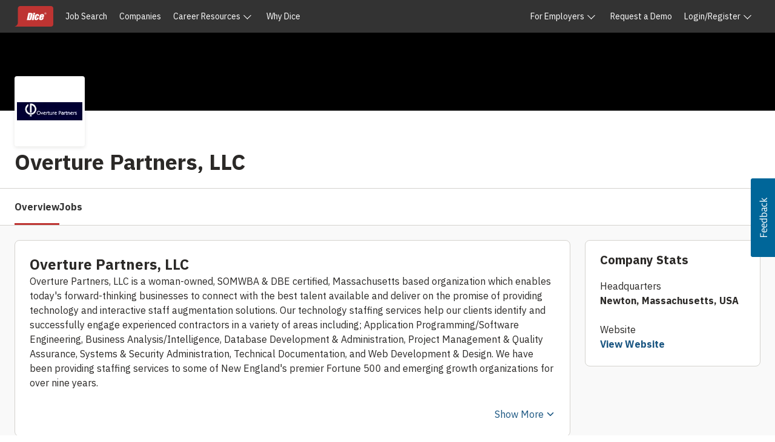

--- FILE ---
content_type: text/html; charset=utf-8
request_url: https://www.google.com/recaptcha/api2/anchor?ar=1&k=6LeDDKYfAAAAAPC3OdA6XFRTkaxci0N5-3OoZ6o7&co=aHR0cHM6Ly93d3cuZGljZS5jb206NDQz&hl=en&v=PoyoqOPhxBO7pBk68S4YbpHZ&size=invisible&anchor-ms=20000&execute-ms=30000&cb=70usuhgmfv12
body_size: 48868
content:
<!DOCTYPE HTML><html dir="ltr" lang="en"><head><meta http-equiv="Content-Type" content="text/html; charset=UTF-8">
<meta http-equiv="X-UA-Compatible" content="IE=edge">
<title>reCAPTCHA</title>
<style type="text/css">
/* cyrillic-ext */
@font-face {
  font-family: 'Roboto';
  font-style: normal;
  font-weight: 400;
  font-stretch: 100%;
  src: url(//fonts.gstatic.com/s/roboto/v48/KFO7CnqEu92Fr1ME7kSn66aGLdTylUAMa3GUBHMdazTgWw.woff2) format('woff2');
  unicode-range: U+0460-052F, U+1C80-1C8A, U+20B4, U+2DE0-2DFF, U+A640-A69F, U+FE2E-FE2F;
}
/* cyrillic */
@font-face {
  font-family: 'Roboto';
  font-style: normal;
  font-weight: 400;
  font-stretch: 100%;
  src: url(//fonts.gstatic.com/s/roboto/v48/KFO7CnqEu92Fr1ME7kSn66aGLdTylUAMa3iUBHMdazTgWw.woff2) format('woff2');
  unicode-range: U+0301, U+0400-045F, U+0490-0491, U+04B0-04B1, U+2116;
}
/* greek-ext */
@font-face {
  font-family: 'Roboto';
  font-style: normal;
  font-weight: 400;
  font-stretch: 100%;
  src: url(//fonts.gstatic.com/s/roboto/v48/KFO7CnqEu92Fr1ME7kSn66aGLdTylUAMa3CUBHMdazTgWw.woff2) format('woff2');
  unicode-range: U+1F00-1FFF;
}
/* greek */
@font-face {
  font-family: 'Roboto';
  font-style: normal;
  font-weight: 400;
  font-stretch: 100%;
  src: url(//fonts.gstatic.com/s/roboto/v48/KFO7CnqEu92Fr1ME7kSn66aGLdTylUAMa3-UBHMdazTgWw.woff2) format('woff2');
  unicode-range: U+0370-0377, U+037A-037F, U+0384-038A, U+038C, U+038E-03A1, U+03A3-03FF;
}
/* math */
@font-face {
  font-family: 'Roboto';
  font-style: normal;
  font-weight: 400;
  font-stretch: 100%;
  src: url(//fonts.gstatic.com/s/roboto/v48/KFO7CnqEu92Fr1ME7kSn66aGLdTylUAMawCUBHMdazTgWw.woff2) format('woff2');
  unicode-range: U+0302-0303, U+0305, U+0307-0308, U+0310, U+0312, U+0315, U+031A, U+0326-0327, U+032C, U+032F-0330, U+0332-0333, U+0338, U+033A, U+0346, U+034D, U+0391-03A1, U+03A3-03A9, U+03B1-03C9, U+03D1, U+03D5-03D6, U+03F0-03F1, U+03F4-03F5, U+2016-2017, U+2034-2038, U+203C, U+2040, U+2043, U+2047, U+2050, U+2057, U+205F, U+2070-2071, U+2074-208E, U+2090-209C, U+20D0-20DC, U+20E1, U+20E5-20EF, U+2100-2112, U+2114-2115, U+2117-2121, U+2123-214F, U+2190, U+2192, U+2194-21AE, U+21B0-21E5, U+21F1-21F2, U+21F4-2211, U+2213-2214, U+2216-22FF, U+2308-230B, U+2310, U+2319, U+231C-2321, U+2336-237A, U+237C, U+2395, U+239B-23B7, U+23D0, U+23DC-23E1, U+2474-2475, U+25AF, U+25B3, U+25B7, U+25BD, U+25C1, U+25CA, U+25CC, U+25FB, U+266D-266F, U+27C0-27FF, U+2900-2AFF, U+2B0E-2B11, U+2B30-2B4C, U+2BFE, U+3030, U+FF5B, U+FF5D, U+1D400-1D7FF, U+1EE00-1EEFF;
}
/* symbols */
@font-face {
  font-family: 'Roboto';
  font-style: normal;
  font-weight: 400;
  font-stretch: 100%;
  src: url(//fonts.gstatic.com/s/roboto/v48/KFO7CnqEu92Fr1ME7kSn66aGLdTylUAMaxKUBHMdazTgWw.woff2) format('woff2');
  unicode-range: U+0001-000C, U+000E-001F, U+007F-009F, U+20DD-20E0, U+20E2-20E4, U+2150-218F, U+2190, U+2192, U+2194-2199, U+21AF, U+21E6-21F0, U+21F3, U+2218-2219, U+2299, U+22C4-22C6, U+2300-243F, U+2440-244A, U+2460-24FF, U+25A0-27BF, U+2800-28FF, U+2921-2922, U+2981, U+29BF, U+29EB, U+2B00-2BFF, U+4DC0-4DFF, U+FFF9-FFFB, U+10140-1018E, U+10190-1019C, U+101A0, U+101D0-101FD, U+102E0-102FB, U+10E60-10E7E, U+1D2C0-1D2D3, U+1D2E0-1D37F, U+1F000-1F0FF, U+1F100-1F1AD, U+1F1E6-1F1FF, U+1F30D-1F30F, U+1F315, U+1F31C, U+1F31E, U+1F320-1F32C, U+1F336, U+1F378, U+1F37D, U+1F382, U+1F393-1F39F, U+1F3A7-1F3A8, U+1F3AC-1F3AF, U+1F3C2, U+1F3C4-1F3C6, U+1F3CA-1F3CE, U+1F3D4-1F3E0, U+1F3ED, U+1F3F1-1F3F3, U+1F3F5-1F3F7, U+1F408, U+1F415, U+1F41F, U+1F426, U+1F43F, U+1F441-1F442, U+1F444, U+1F446-1F449, U+1F44C-1F44E, U+1F453, U+1F46A, U+1F47D, U+1F4A3, U+1F4B0, U+1F4B3, U+1F4B9, U+1F4BB, U+1F4BF, U+1F4C8-1F4CB, U+1F4D6, U+1F4DA, U+1F4DF, U+1F4E3-1F4E6, U+1F4EA-1F4ED, U+1F4F7, U+1F4F9-1F4FB, U+1F4FD-1F4FE, U+1F503, U+1F507-1F50B, U+1F50D, U+1F512-1F513, U+1F53E-1F54A, U+1F54F-1F5FA, U+1F610, U+1F650-1F67F, U+1F687, U+1F68D, U+1F691, U+1F694, U+1F698, U+1F6AD, U+1F6B2, U+1F6B9-1F6BA, U+1F6BC, U+1F6C6-1F6CF, U+1F6D3-1F6D7, U+1F6E0-1F6EA, U+1F6F0-1F6F3, U+1F6F7-1F6FC, U+1F700-1F7FF, U+1F800-1F80B, U+1F810-1F847, U+1F850-1F859, U+1F860-1F887, U+1F890-1F8AD, U+1F8B0-1F8BB, U+1F8C0-1F8C1, U+1F900-1F90B, U+1F93B, U+1F946, U+1F984, U+1F996, U+1F9E9, U+1FA00-1FA6F, U+1FA70-1FA7C, U+1FA80-1FA89, U+1FA8F-1FAC6, U+1FACE-1FADC, U+1FADF-1FAE9, U+1FAF0-1FAF8, U+1FB00-1FBFF;
}
/* vietnamese */
@font-face {
  font-family: 'Roboto';
  font-style: normal;
  font-weight: 400;
  font-stretch: 100%;
  src: url(//fonts.gstatic.com/s/roboto/v48/KFO7CnqEu92Fr1ME7kSn66aGLdTylUAMa3OUBHMdazTgWw.woff2) format('woff2');
  unicode-range: U+0102-0103, U+0110-0111, U+0128-0129, U+0168-0169, U+01A0-01A1, U+01AF-01B0, U+0300-0301, U+0303-0304, U+0308-0309, U+0323, U+0329, U+1EA0-1EF9, U+20AB;
}
/* latin-ext */
@font-face {
  font-family: 'Roboto';
  font-style: normal;
  font-weight: 400;
  font-stretch: 100%;
  src: url(//fonts.gstatic.com/s/roboto/v48/KFO7CnqEu92Fr1ME7kSn66aGLdTylUAMa3KUBHMdazTgWw.woff2) format('woff2');
  unicode-range: U+0100-02BA, U+02BD-02C5, U+02C7-02CC, U+02CE-02D7, U+02DD-02FF, U+0304, U+0308, U+0329, U+1D00-1DBF, U+1E00-1E9F, U+1EF2-1EFF, U+2020, U+20A0-20AB, U+20AD-20C0, U+2113, U+2C60-2C7F, U+A720-A7FF;
}
/* latin */
@font-face {
  font-family: 'Roboto';
  font-style: normal;
  font-weight: 400;
  font-stretch: 100%;
  src: url(//fonts.gstatic.com/s/roboto/v48/KFO7CnqEu92Fr1ME7kSn66aGLdTylUAMa3yUBHMdazQ.woff2) format('woff2');
  unicode-range: U+0000-00FF, U+0131, U+0152-0153, U+02BB-02BC, U+02C6, U+02DA, U+02DC, U+0304, U+0308, U+0329, U+2000-206F, U+20AC, U+2122, U+2191, U+2193, U+2212, U+2215, U+FEFF, U+FFFD;
}
/* cyrillic-ext */
@font-face {
  font-family: 'Roboto';
  font-style: normal;
  font-weight: 500;
  font-stretch: 100%;
  src: url(//fonts.gstatic.com/s/roboto/v48/KFO7CnqEu92Fr1ME7kSn66aGLdTylUAMa3GUBHMdazTgWw.woff2) format('woff2');
  unicode-range: U+0460-052F, U+1C80-1C8A, U+20B4, U+2DE0-2DFF, U+A640-A69F, U+FE2E-FE2F;
}
/* cyrillic */
@font-face {
  font-family: 'Roboto';
  font-style: normal;
  font-weight: 500;
  font-stretch: 100%;
  src: url(//fonts.gstatic.com/s/roboto/v48/KFO7CnqEu92Fr1ME7kSn66aGLdTylUAMa3iUBHMdazTgWw.woff2) format('woff2');
  unicode-range: U+0301, U+0400-045F, U+0490-0491, U+04B0-04B1, U+2116;
}
/* greek-ext */
@font-face {
  font-family: 'Roboto';
  font-style: normal;
  font-weight: 500;
  font-stretch: 100%;
  src: url(//fonts.gstatic.com/s/roboto/v48/KFO7CnqEu92Fr1ME7kSn66aGLdTylUAMa3CUBHMdazTgWw.woff2) format('woff2');
  unicode-range: U+1F00-1FFF;
}
/* greek */
@font-face {
  font-family: 'Roboto';
  font-style: normal;
  font-weight: 500;
  font-stretch: 100%;
  src: url(//fonts.gstatic.com/s/roboto/v48/KFO7CnqEu92Fr1ME7kSn66aGLdTylUAMa3-UBHMdazTgWw.woff2) format('woff2');
  unicode-range: U+0370-0377, U+037A-037F, U+0384-038A, U+038C, U+038E-03A1, U+03A3-03FF;
}
/* math */
@font-face {
  font-family: 'Roboto';
  font-style: normal;
  font-weight: 500;
  font-stretch: 100%;
  src: url(//fonts.gstatic.com/s/roboto/v48/KFO7CnqEu92Fr1ME7kSn66aGLdTylUAMawCUBHMdazTgWw.woff2) format('woff2');
  unicode-range: U+0302-0303, U+0305, U+0307-0308, U+0310, U+0312, U+0315, U+031A, U+0326-0327, U+032C, U+032F-0330, U+0332-0333, U+0338, U+033A, U+0346, U+034D, U+0391-03A1, U+03A3-03A9, U+03B1-03C9, U+03D1, U+03D5-03D6, U+03F0-03F1, U+03F4-03F5, U+2016-2017, U+2034-2038, U+203C, U+2040, U+2043, U+2047, U+2050, U+2057, U+205F, U+2070-2071, U+2074-208E, U+2090-209C, U+20D0-20DC, U+20E1, U+20E5-20EF, U+2100-2112, U+2114-2115, U+2117-2121, U+2123-214F, U+2190, U+2192, U+2194-21AE, U+21B0-21E5, U+21F1-21F2, U+21F4-2211, U+2213-2214, U+2216-22FF, U+2308-230B, U+2310, U+2319, U+231C-2321, U+2336-237A, U+237C, U+2395, U+239B-23B7, U+23D0, U+23DC-23E1, U+2474-2475, U+25AF, U+25B3, U+25B7, U+25BD, U+25C1, U+25CA, U+25CC, U+25FB, U+266D-266F, U+27C0-27FF, U+2900-2AFF, U+2B0E-2B11, U+2B30-2B4C, U+2BFE, U+3030, U+FF5B, U+FF5D, U+1D400-1D7FF, U+1EE00-1EEFF;
}
/* symbols */
@font-face {
  font-family: 'Roboto';
  font-style: normal;
  font-weight: 500;
  font-stretch: 100%;
  src: url(//fonts.gstatic.com/s/roboto/v48/KFO7CnqEu92Fr1ME7kSn66aGLdTylUAMaxKUBHMdazTgWw.woff2) format('woff2');
  unicode-range: U+0001-000C, U+000E-001F, U+007F-009F, U+20DD-20E0, U+20E2-20E4, U+2150-218F, U+2190, U+2192, U+2194-2199, U+21AF, U+21E6-21F0, U+21F3, U+2218-2219, U+2299, U+22C4-22C6, U+2300-243F, U+2440-244A, U+2460-24FF, U+25A0-27BF, U+2800-28FF, U+2921-2922, U+2981, U+29BF, U+29EB, U+2B00-2BFF, U+4DC0-4DFF, U+FFF9-FFFB, U+10140-1018E, U+10190-1019C, U+101A0, U+101D0-101FD, U+102E0-102FB, U+10E60-10E7E, U+1D2C0-1D2D3, U+1D2E0-1D37F, U+1F000-1F0FF, U+1F100-1F1AD, U+1F1E6-1F1FF, U+1F30D-1F30F, U+1F315, U+1F31C, U+1F31E, U+1F320-1F32C, U+1F336, U+1F378, U+1F37D, U+1F382, U+1F393-1F39F, U+1F3A7-1F3A8, U+1F3AC-1F3AF, U+1F3C2, U+1F3C4-1F3C6, U+1F3CA-1F3CE, U+1F3D4-1F3E0, U+1F3ED, U+1F3F1-1F3F3, U+1F3F5-1F3F7, U+1F408, U+1F415, U+1F41F, U+1F426, U+1F43F, U+1F441-1F442, U+1F444, U+1F446-1F449, U+1F44C-1F44E, U+1F453, U+1F46A, U+1F47D, U+1F4A3, U+1F4B0, U+1F4B3, U+1F4B9, U+1F4BB, U+1F4BF, U+1F4C8-1F4CB, U+1F4D6, U+1F4DA, U+1F4DF, U+1F4E3-1F4E6, U+1F4EA-1F4ED, U+1F4F7, U+1F4F9-1F4FB, U+1F4FD-1F4FE, U+1F503, U+1F507-1F50B, U+1F50D, U+1F512-1F513, U+1F53E-1F54A, U+1F54F-1F5FA, U+1F610, U+1F650-1F67F, U+1F687, U+1F68D, U+1F691, U+1F694, U+1F698, U+1F6AD, U+1F6B2, U+1F6B9-1F6BA, U+1F6BC, U+1F6C6-1F6CF, U+1F6D3-1F6D7, U+1F6E0-1F6EA, U+1F6F0-1F6F3, U+1F6F7-1F6FC, U+1F700-1F7FF, U+1F800-1F80B, U+1F810-1F847, U+1F850-1F859, U+1F860-1F887, U+1F890-1F8AD, U+1F8B0-1F8BB, U+1F8C0-1F8C1, U+1F900-1F90B, U+1F93B, U+1F946, U+1F984, U+1F996, U+1F9E9, U+1FA00-1FA6F, U+1FA70-1FA7C, U+1FA80-1FA89, U+1FA8F-1FAC6, U+1FACE-1FADC, U+1FADF-1FAE9, U+1FAF0-1FAF8, U+1FB00-1FBFF;
}
/* vietnamese */
@font-face {
  font-family: 'Roboto';
  font-style: normal;
  font-weight: 500;
  font-stretch: 100%;
  src: url(//fonts.gstatic.com/s/roboto/v48/KFO7CnqEu92Fr1ME7kSn66aGLdTylUAMa3OUBHMdazTgWw.woff2) format('woff2');
  unicode-range: U+0102-0103, U+0110-0111, U+0128-0129, U+0168-0169, U+01A0-01A1, U+01AF-01B0, U+0300-0301, U+0303-0304, U+0308-0309, U+0323, U+0329, U+1EA0-1EF9, U+20AB;
}
/* latin-ext */
@font-face {
  font-family: 'Roboto';
  font-style: normal;
  font-weight: 500;
  font-stretch: 100%;
  src: url(//fonts.gstatic.com/s/roboto/v48/KFO7CnqEu92Fr1ME7kSn66aGLdTylUAMa3KUBHMdazTgWw.woff2) format('woff2');
  unicode-range: U+0100-02BA, U+02BD-02C5, U+02C7-02CC, U+02CE-02D7, U+02DD-02FF, U+0304, U+0308, U+0329, U+1D00-1DBF, U+1E00-1E9F, U+1EF2-1EFF, U+2020, U+20A0-20AB, U+20AD-20C0, U+2113, U+2C60-2C7F, U+A720-A7FF;
}
/* latin */
@font-face {
  font-family: 'Roboto';
  font-style: normal;
  font-weight: 500;
  font-stretch: 100%;
  src: url(//fonts.gstatic.com/s/roboto/v48/KFO7CnqEu92Fr1ME7kSn66aGLdTylUAMa3yUBHMdazQ.woff2) format('woff2');
  unicode-range: U+0000-00FF, U+0131, U+0152-0153, U+02BB-02BC, U+02C6, U+02DA, U+02DC, U+0304, U+0308, U+0329, U+2000-206F, U+20AC, U+2122, U+2191, U+2193, U+2212, U+2215, U+FEFF, U+FFFD;
}
/* cyrillic-ext */
@font-face {
  font-family: 'Roboto';
  font-style: normal;
  font-weight: 900;
  font-stretch: 100%;
  src: url(//fonts.gstatic.com/s/roboto/v48/KFO7CnqEu92Fr1ME7kSn66aGLdTylUAMa3GUBHMdazTgWw.woff2) format('woff2');
  unicode-range: U+0460-052F, U+1C80-1C8A, U+20B4, U+2DE0-2DFF, U+A640-A69F, U+FE2E-FE2F;
}
/* cyrillic */
@font-face {
  font-family: 'Roboto';
  font-style: normal;
  font-weight: 900;
  font-stretch: 100%;
  src: url(//fonts.gstatic.com/s/roboto/v48/KFO7CnqEu92Fr1ME7kSn66aGLdTylUAMa3iUBHMdazTgWw.woff2) format('woff2');
  unicode-range: U+0301, U+0400-045F, U+0490-0491, U+04B0-04B1, U+2116;
}
/* greek-ext */
@font-face {
  font-family: 'Roboto';
  font-style: normal;
  font-weight: 900;
  font-stretch: 100%;
  src: url(//fonts.gstatic.com/s/roboto/v48/KFO7CnqEu92Fr1ME7kSn66aGLdTylUAMa3CUBHMdazTgWw.woff2) format('woff2');
  unicode-range: U+1F00-1FFF;
}
/* greek */
@font-face {
  font-family: 'Roboto';
  font-style: normal;
  font-weight: 900;
  font-stretch: 100%;
  src: url(//fonts.gstatic.com/s/roboto/v48/KFO7CnqEu92Fr1ME7kSn66aGLdTylUAMa3-UBHMdazTgWw.woff2) format('woff2');
  unicode-range: U+0370-0377, U+037A-037F, U+0384-038A, U+038C, U+038E-03A1, U+03A3-03FF;
}
/* math */
@font-face {
  font-family: 'Roboto';
  font-style: normal;
  font-weight: 900;
  font-stretch: 100%;
  src: url(//fonts.gstatic.com/s/roboto/v48/KFO7CnqEu92Fr1ME7kSn66aGLdTylUAMawCUBHMdazTgWw.woff2) format('woff2');
  unicode-range: U+0302-0303, U+0305, U+0307-0308, U+0310, U+0312, U+0315, U+031A, U+0326-0327, U+032C, U+032F-0330, U+0332-0333, U+0338, U+033A, U+0346, U+034D, U+0391-03A1, U+03A3-03A9, U+03B1-03C9, U+03D1, U+03D5-03D6, U+03F0-03F1, U+03F4-03F5, U+2016-2017, U+2034-2038, U+203C, U+2040, U+2043, U+2047, U+2050, U+2057, U+205F, U+2070-2071, U+2074-208E, U+2090-209C, U+20D0-20DC, U+20E1, U+20E5-20EF, U+2100-2112, U+2114-2115, U+2117-2121, U+2123-214F, U+2190, U+2192, U+2194-21AE, U+21B0-21E5, U+21F1-21F2, U+21F4-2211, U+2213-2214, U+2216-22FF, U+2308-230B, U+2310, U+2319, U+231C-2321, U+2336-237A, U+237C, U+2395, U+239B-23B7, U+23D0, U+23DC-23E1, U+2474-2475, U+25AF, U+25B3, U+25B7, U+25BD, U+25C1, U+25CA, U+25CC, U+25FB, U+266D-266F, U+27C0-27FF, U+2900-2AFF, U+2B0E-2B11, U+2B30-2B4C, U+2BFE, U+3030, U+FF5B, U+FF5D, U+1D400-1D7FF, U+1EE00-1EEFF;
}
/* symbols */
@font-face {
  font-family: 'Roboto';
  font-style: normal;
  font-weight: 900;
  font-stretch: 100%;
  src: url(//fonts.gstatic.com/s/roboto/v48/KFO7CnqEu92Fr1ME7kSn66aGLdTylUAMaxKUBHMdazTgWw.woff2) format('woff2');
  unicode-range: U+0001-000C, U+000E-001F, U+007F-009F, U+20DD-20E0, U+20E2-20E4, U+2150-218F, U+2190, U+2192, U+2194-2199, U+21AF, U+21E6-21F0, U+21F3, U+2218-2219, U+2299, U+22C4-22C6, U+2300-243F, U+2440-244A, U+2460-24FF, U+25A0-27BF, U+2800-28FF, U+2921-2922, U+2981, U+29BF, U+29EB, U+2B00-2BFF, U+4DC0-4DFF, U+FFF9-FFFB, U+10140-1018E, U+10190-1019C, U+101A0, U+101D0-101FD, U+102E0-102FB, U+10E60-10E7E, U+1D2C0-1D2D3, U+1D2E0-1D37F, U+1F000-1F0FF, U+1F100-1F1AD, U+1F1E6-1F1FF, U+1F30D-1F30F, U+1F315, U+1F31C, U+1F31E, U+1F320-1F32C, U+1F336, U+1F378, U+1F37D, U+1F382, U+1F393-1F39F, U+1F3A7-1F3A8, U+1F3AC-1F3AF, U+1F3C2, U+1F3C4-1F3C6, U+1F3CA-1F3CE, U+1F3D4-1F3E0, U+1F3ED, U+1F3F1-1F3F3, U+1F3F5-1F3F7, U+1F408, U+1F415, U+1F41F, U+1F426, U+1F43F, U+1F441-1F442, U+1F444, U+1F446-1F449, U+1F44C-1F44E, U+1F453, U+1F46A, U+1F47D, U+1F4A3, U+1F4B0, U+1F4B3, U+1F4B9, U+1F4BB, U+1F4BF, U+1F4C8-1F4CB, U+1F4D6, U+1F4DA, U+1F4DF, U+1F4E3-1F4E6, U+1F4EA-1F4ED, U+1F4F7, U+1F4F9-1F4FB, U+1F4FD-1F4FE, U+1F503, U+1F507-1F50B, U+1F50D, U+1F512-1F513, U+1F53E-1F54A, U+1F54F-1F5FA, U+1F610, U+1F650-1F67F, U+1F687, U+1F68D, U+1F691, U+1F694, U+1F698, U+1F6AD, U+1F6B2, U+1F6B9-1F6BA, U+1F6BC, U+1F6C6-1F6CF, U+1F6D3-1F6D7, U+1F6E0-1F6EA, U+1F6F0-1F6F3, U+1F6F7-1F6FC, U+1F700-1F7FF, U+1F800-1F80B, U+1F810-1F847, U+1F850-1F859, U+1F860-1F887, U+1F890-1F8AD, U+1F8B0-1F8BB, U+1F8C0-1F8C1, U+1F900-1F90B, U+1F93B, U+1F946, U+1F984, U+1F996, U+1F9E9, U+1FA00-1FA6F, U+1FA70-1FA7C, U+1FA80-1FA89, U+1FA8F-1FAC6, U+1FACE-1FADC, U+1FADF-1FAE9, U+1FAF0-1FAF8, U+1FB00-1FBFF;
}
/* vietnamese */
@font-face {
  font-family: 'Roboto';
  font-style: normal;
  font-weight: 900;
  font-stretch: 100%;
  src: url(//fonts.gstatic.com/s/roboto/v48/KFO7CnqEu92Fr1ME7kSn66aGLdTylUAMa3OUBHMdazTgWw.woff2) format('woff2');
  unicode-range: U+0102-0103, U+0110-0111, U+0128-0129, U+0168-0169, U+01A0-01A1, U+01AF-01B0, U+0300-0301, U+0303-0304, U+0308-0309, U+0323, U+0329, U+1EA0-1EF9, U+20AB;
}
/* latin-ext */
@font-face {
  font-family: 'Roboto';
  font-style: normal;
  font-weight: 900;
  font-stretch: 100%;
  src: url(//fonts.gstatic.com/s/roboto/v48/KFO7CnqEu92Fr1ME7kSn66aGLdTylUAMa3KUBHMdazTgWw.woff2) format('woff2');
  unicode-range: U+0100-02BA, U+02BD-02C5, U+02C7-02CC, U+02CE-02D7, U+02DD-02FF, U+0304, U+0308, U+0329, U+1D00-1DBF, U+1E00-1E9F, U+1EF2-1EFF, U+2020, U+20A0-20AB, U+20AD-20C0, U+2113, U+2C60-2C7F, U+A720-A7FF;
}
/* latin */
@font-face {
  font-family: 'Roboto';
  font-style: normal;
  font-weight: 900;
  font-stretch: 100%;
  src: url(//fonts.gstatic.com/s/roboto/v48/KFO7CnqEu92Fr1ME7kSn66aGLdTylUAMa3yUBHMdazQ.woff2) format('woff2');
  unicode-range: U+0000-00FF, U+0131, U+0152-0153, U+02BB-02BC, U+02C6, U+02DA, U+02DC, U+0304, U+0308, U+0329, U+2000-206F, U+20AC, U+2122, U+2191, U+2193, U+2212, U+2215, U+FEFF, U+FFFD;
}

</style>
<link rel="stylesheet" type="text/css" href="https://www.gstatic.com/recaptcha/releases/PoyoqOPhxBO7pBk68S4YbpHZ/styles__ltr.css">
<script nonce="jPPNXXhKO73r8wovxEDX2Q" type="text/javascript">window['__recaptcha_api'] = 'https://www.google.com/recaptcha/api2/';</script>
<script type="text/javascript" src="https://www.gstatic.com/recaptcha/releases/PoyoqOPhxBO7pBk68S4YbpHZ/recaptcha__en.js" nonce="jPPNXXhKO73r8wovxEDX2Q">
      
    </script></head>
<body><div id="rc-anchor-alert" class="rc-anchor-alert"></div>
<input type="hidden" id="recaptcha-token" value="[base64]">
<script type="text/javascript" nonce="jPPNXXhKO73r8wovxEDX2Q">
      recaptcha.anchor.Main.init("[\x22ainput\x22,[\x22bgdata\x22,\x22\x22,\[base64]/[base64]/[base64]/ZyhXLGgpOnEoW04sMjEsbF0sVywwKSxoKSxmYWxzZSxmYWxzZSl9Y2F0Y2goayl7RygzNTgsVyk/[base64]/[base64]/[base64]/[base64]/[base64]/[base64]/[base64]/bmV3IEJbT10oRFswXSk6dz09Mj9uZXcgQltPXShEWzBdLERbMV0pOnc9PTM/bmV3IEJbT10oRFswXSxEWzFdLERbMl0pOnc9PTQ/[base64]/[base64]/[base64]/[base64]/[base64]\\u003d\x22,\[base64]\x22,\x22w4PDiD93w6DCtiLCmTN7fTXChcOEVEvCn8ODWMOzwqAdwpnCkUpZwoASw5NYw6HCpsOiT3/Ch8KBw6HDhDvDusOXw4vDgMKYTsKRw7fDkgApOsOyw5ZjFmklwprDix3DuTcJOUDClBnCglhAPsOPNwEywrU/w6tdwozCuwfDmgbClcOcaFNOd8O/[base64]/DizFzbxLCum/DpsKSOiTDjVZBw4zCg8ODw53CgHVpw6xPEEHCuytHw57Dh8OZHMO4UiMtCUzCujvCu8OqwrXDkcOnwrTDusOPwoNZw4HCosOweB4iwpxpwr/Cp3zDrcOYw5ZyecO7w7E4KcKOw7tYw40hPlHDgMKcHsOkWsOnwqfDu8OkwrtucncKw7LDrkdXUnTCocOTJR9cwpTDn8KwwqQLVcOlD0lZE8KQOsOiwqnCvsKxHsKEwozDucKsYcK2FsOyTxRrw7QaXAQBTcOGG0R/SjjCq8K3w7UOaWROOcKyw4jCjQMfIhNiGcK6w7jCqcO2wqfDp8KUFsOyw7/[base64]/DkMOHWsKcesORw7LDm8O4ElIRwoI2O8KtP8Ogw6nDlMKNBCZ5dMKgccO8w54ywqrDrMO0HsK8esK8FnXDnsKVwqJKYsK4LSRtNMOGw7lYwpgiacOtHMOUwphTwowyw4TDnMOQcTbDgsOZwp0PJxrDpMOiAsObUU/Cp0TChsOnYU0XHMKoDMKMHDoZbMOLAcOHf8KoJ8OlIRYXOH8xSsOuERgfRxLDo0ZRw71EWTxrXcO9eEnCo1tWw65rw7R5XGpnw6fCpMKwbmF2wolcw5l/w5LDqTPDiUvDuMK+eBrCl13CncOiL8KCw5wWcMKaOQPDlMKSw5/DgkvDlFHDt2odwqTCi0vDl8Ojf8ObdgN/EUjCpMKTwqpAw6R8w59rw5LDpsKnTMKGbsKOwpl5LCV2bsOVcFo3wqsoMG03wqw/wpRGcxoQLwx5wqrDuCDDql7DicOFwp4aw4HCtTDDisOTe3vCpUBrwrjCmBtOSQjDrxBjw7fDvnISwrDDpcOXw43Dl1jCihrCvlAESxsww7jChRskwqrCg8O/wrTDnXcbwotXPzDCixBswp/[base64]/Ds8KBelUEA3rDocK6w7Yfw5hYSVXDu8OswpHDtsOWw5/CrgbDm8O7w4MJwqHDrMKDw4BzNw/[base64]/wrLDhmrCq8KTSMKcdSXDkcO+b0YowrrCtsOyY1XChkxjwrHDq0cCc3R+R2VnwrhDRjBFw5XCmS1LMUXDo1PCsMOcwrdtw7jDoMOhHMOEwrUMwrnDqztQwo7ChGfChghnw6VYw5pSW8KZNcOfccK9w4g7w5rCrgUnwrjCskMQw7lxw7t7CMOowp8pHsKJB8O/wr9oDMKgDUHChybCoMKpw7w1JsO9wqrDuFLDk8K3SMOUOcKqwo8jIB1dwpV9wpjClcOKwrdaw5JyPkESBTnCiMKXQMKow4nClcKRw5V5wqstCsK9JFXCl8KTw7rChMOswoQwMsKxeTnCvMK4wrHDn1pGJsKmFCLDhGjCm8OZAl0Sw7NsNcOFwrvCqHNRD1hWwr/CuyPDqsKhw4zClzfCu8OHAgjDhlEew453w5DCuF/DrsOwwqLCiMK+eWofIcOeUG0Aw4TDncOzRQgNw5o7wpnCj8Krf1AdFcOowpAlHMKtFQsMw6bDpMOrwpBJT8OLXsKzwokfw4guUcOXw743w6rCuMOyNlnCmMKbw6hcw4p/w4PCqMKWOnFuOcOrL8KCP1bCuCXDucK0wo4EwqdYwrDCqmIfREPChMK7wqLDlcKew6vCgzUaImo4w703w5zCtWthLVbCi0HDkcO3w6jDsBzCssOGCDnCksKNATfCkcOhwo0pdcONw6zCvmXDu8OjFMKyZsKTwrHDlUrCn8KiTMOXw5TDtCJMw4J/dsOCw5HDtRk6woIUwo3CrGTDkg4kw4DCtGnDv1A2HsOzGDHCjShJP8KlTGx8IcOdM8K4b1TCv17DjcKAGhlYwqpDwoE+RMKew4/Cm8OebX/[base64]/CnzPDo8OOPTPDu8KnRWfCqMOiOsKvFMKcGsO6w4HDmW7Du8KxwrkMPMO9VsOHARkEfMOQw7fCjsKSw4Y2woLDsTbCuMOGZCjDhcK8el5iwpPDtsKGwqI6wqzCnzLDnMOhw5tIw5/CmcOyLsKFw78wewQpCXbDjMKBHsKOwrzCnGfDnMKUwo3ClsKVwp3DlSMICh7CtFXCt10qWS9vwqtwdMK/MkZ0w4bCpg7DiWXCrsKRPcKawrEVdMOZw5LCnmXDpioAw5TCgsK/fWs6wpPCrRpjd8KwKk/DgsO6GMO4woQGwrpUwoUFw5jDtz3CmsKIw5glw5LDk8Oow4lTfSzClj7DvcOxw59Nw5fCvljCncKfwqzCqCJHccKdwok9w5AOw692TU7Dp2lXfDjCuMO3woTCoGlqwo0uw79zwqPCn8O5VMKdLV7Dj8OOw6rDjMObdcOdcB/[base64]/CoE9RwpPCvsO9w4DDtk7DssK5wpnDp8O/[base64]/wqzDhVBnWHlea8OYwr/DrcKtwqLDumZTKyDCgsKwGcKEX8Olw4zCpn0ww5UFaH/DgVsywqPCni4Ww4zDuAzCmcOfWsK5w4gzw4EMwqkyw50mwq0Zw73CqRUpAsOSb8OXBwjDhmDCjT5+Yh8SwpkRw4MRwopUwrppw4TCh8K3UMKlwoLCtxxOw4QQwpLDmgkpwpRew77CvMKqBBbCj0NtMcKZwqZfw7sqw4HChV/DmMKJw7UgJ111wro+w4R1w4pzL3YewqLDt8KfPcOhw47Cl3s1wpE6djRHw5XCnsKzwrVKw5LCgEISw6/Dul8iZcOMEcKJw7PDjUd6woDDkS0POFfClz8uw5xGw6PDlDA+w6toNFLCmsO8wpnDom3Dn8OBwq5bfMK9bsKseh05wpPDlizCq8K6ahNSeB81Yi7CrQEmB3Bxw7EleUUIY8Kowqo1w4jCtMOTw5LDkMOyA39owpDDh8KCCG4lwonDv3omKcKXAiY5Tm/[base64]/Cm8OCF8KpwqUdwoLDsDLDp8OJGDphBMKAwoAWUmUmw64bJ2YFD8KkJcOVw4bDpcOHIT4QNz8ZNMKww7Adwrd8b2jDjEpww5bDr18gw6IFw4DCs19eW3XCmcOCw6gZP8KywrrDk3jCjsOXwprDpcOzasOTw4PCiUgewpJFbMKzw4vDo8OnQmAew6/Dpn7DncORKx3Cg8OHwqnCl8OGwrnDhkXDncKwwp3DnGpfFGI0ZwZJM8KrCmkfWgR8M1DCvTLDi2F0w4nDmgA7P8Kjw7sfwrjDtiLDgxTDgsO5wrd+IFMFYsOtYi7CrsOTLgPDvMKKwop0w60ZHsOQw4c7BcOBdDRRacOXwr/DjCI7w77DminDvWvCnH3DnsOQw5F7w5rCnxrDoS50w5IswpvDv8K9woImU3nDvMKvXj1VbXFKwrpsJU/CqMO8BMKEBWdtwqxJwpdXFsK2YMO+w5/DqMKiw6/Dpy46RcKlF2TCqntWFy4/wqNMekUrfcKSC2dnUlBqI0Z6ZllsH8OYQVZLwofCvV/DtsKKwqwrw5rDokDDhHQ1JcONw5PCpFM+NsK+NEvCrcOswoNRwozCi2lUwqnCvMOWw5fDlsO9EMKbwqLDhn9iP8KTwpRgwoIGw794KVdnLQgAacKXwo/Dh8O7IMOiw7LCkVV1w5vCgn4Lwr16w4YQw519WsKnDMKxw68UZcKcwqsAYxFvwokOOERnw7YyZcOGwpHDiQzDscKgwrHCpxDDozjCk8OGV8OVQMKKw5o/[base64]/wqfCkAc1wqZ7CUJcwrF7CBIWTFkywrtYVsKCMsKdAFMlf8KrLB7DrmTCqA/[base64]/eMKveMKmfgMGwqjDqsKywq8KA8KgaC7DtMOZw4vChnAUeMOWwoRFwoQiw4PCoUcnF8KRwoNiAsO4wolUT11qw4/Dh8OAN8KdwpbDn8K4JMKTFirCi8OfwqxgwrHDkMKLwqbDv8OrS8OhDFQhw70ZfsKIUcOXbVgFwpkxFCbDlVMIG3Q8wp/CqcK1wqI7wprCisO+HjTDtznCrsKmL8Ozw6DCjGTDlMO9AsOuRcOeVylpw7gERMKXU8KPMMKuw7/[base64]/S8KaTg/Cr8OKfcOZw5t1fMK9cUjCrE8WScKGwrvDv1PDncK7Ay4bWg3CrBtqw7gSU8K1w6LDvBh6wrQJwrzDiS7CilTCu2LDrMKawp9+OsKgEsKTw4dpwoDDgy/DrMKOw7XDr8OHMMK3d8OoExA/wpvCnhvCkEzDhkQjw5Bqw7nCn8OTw4JlEcKPbMOKw5jDpsOsWsKwwqbCn0PDsgLChC/CrhNRw59/[base64]/DmsKZVH3DuVTDtAxjwpfCh8K2w6lpwo7CuMK1O8KHw7/CrcK+wrlYTsKNw7rCmgLDkBnCrAXDvg7Co8O0DMKbw5nDisOdwpnCncOUwpjDu0HCn8OmG8OlYR7CvMOLIcK7w4YCIn1/IcOFcMKjXycBTGPDjMKuwoPCu8Kowr4gw5gbHyrDmCTDuUDDqcKswrvDnlIPwqxGfQAew6TDgj/DqiFKCVDDkB5ww7fChgTCosKWw7TDrSvCqsOHw4tCw44EwphGwo7Dk8Osw4rCnD1sHi1WSgU8wp3DnMOnwozCp8K8wrHDu3HCrFMVbgZ/[base64]/DtMKoWRzCrcOdOcOvwqpMUsKgcQU1w6cAw77Ci8K7BQ5jw6oFw6vCmR5Ow6ALBg9if8KsJALDhcOoworDhD/[base64]/DtVbClm7Cg1jDrTsRckLDqsO1w4zDosKKwq7CmXhsT1LCi1FTWcK9w7TCgcO9wpnDpiXDvRENdBIKI3doAVzDkGbChsKPwofCi8KoEMOHwonDp8O9WXrDiijDq1/DlcOLLMONwqLDnMKQw5bDrMKHLzNgwqR2wr/Cgk51w6LDpsONw51owrx5wrvCo8OeSiPDuXrDh8O1wrkmw6E6b8Kjw7HCsUvCrsOpw7bDnsKnYCDDjcKJw7bDohjDtcOFakLDkyw7wpPDucO9wr0/QcOww4zClTtew59RwqDCqsKeV8KZFTzCkMOAWnHDsn8Twp3CohsNw6FDw604Y0DDrFNPw4Fywqgmwop7wpFdwoN/UEbCjk3CgsK1w7zCrsKfw6gFw4QLwoBdwoLDv8OlWzMOw4kRw59JwobDnUXCq8OjZsKtFXDCpXFXXcOLe2p6V8OwwrTCpR/DkToqw6gyworDqMKOwoolBMKVw6B8w75QNgEzw4hofnMXw6nDjQTDm8OGJMOvHcOiMWYwUVJgwoHCisONwrBJdcOBwoYDw7Isw7nCnsO5FwxhM3vCksOEw53DknTDq8OVfcK8CMObAR/CrsKqacKDGsKHdwLDoDweXWHChsO/LMKVw43Dm8OiLsOQw7kBw60HwonDki14JS/DlGnCkCxWT8KnLMKuDMOWKcOqdMKQwrYkw5zDky/CkcOTY8OqwrzCtC/CvsOgw49SUUYRw58uwoDClwjCpR/DhWdpSsOWOsOdw41EG8KMw79iaU/DuGNNwprDrirCj0B0VkjCmMOYFMOPY8O9w5oUw4ACZcOCLGlewpzDjMOaw6vDqMKkP3U4IsONa8K0w4TCiMOVKcKDecKUwp5oMMOqYMO9WcOMIsOgfcOkwprCkkRwwqNVbMKxfVElOMOBwqDDoBzDsg9Gw6nDi1rCk8K+w4bDrg/CsMOWwqDDisKxIsO/[base64]/DsVzCg1N/SF1SLsKaQE7Cg8K8w4d4WB/ChsKfMMOVPR10wo14YWx+FS8xwrZVTngww7cFw7F4fsOmw71oQ8OWwp3DkHkkV8KhwojCpcOFU8OHXMO4bFDDvcO4wrMdw4RewqRkQ8Opw6Juw6LCi8KnPsKhHH/Cp8KPwrrDhcK+V8OvG8O2w6UJw5gxV1lmwpHDjsKCwofDgDbCm8Opw6xOw5fDqEPCgxlpIsOLwqzDnixQNkjCqlwoHsK6IcK/[base64]/[base64]/DslHDmQ8HOcOvw6PDvGEBwp/DtWxmw4hEIsK4csKldMOFKcKvKsOVC35tw6FVw5jDgwsJTj9OwqrDpsOqFDFFw67Dhy4tw6oVwoDCjXDCjXzChVvDt8OXb8O9w7VfwoIOw5UpIcOtwojCi1MBd8OOfnjDr3zDjMOnVEXDrD9kckF3WsKGLxUDwoYrwrrDimdNw6DDtMKBw4bCgxoYCMKhw4/CjsOTwrVpwr0EFUANSiDCtiHDhzXDg1LCsMKfW8KMw4zDqCDCnkICwpcbXcKqK3jCq8KDw6HCm8Krc8KWWwItwr9EwrN5w4Y2w4dcVsOfM15kMT0mbcO2SgXCisKyw5Yew6TDrFVMw74Ewp8WwpNsXk97GkJqHMOUYlDCpmfCtcKdBnxuw7DDssK/w4FGw6rDvEpcbCw3w6LCs8KrFcO4FcKVw6l9bUTCpR3Ck2Z3wrUpbsKJw4jDtsK/AMKRf1DDmMO4fMONFcK/Gn7CssO/[base64]/T8K/ZQ7CghbDtGTDtcOOd8Kzwr8ewrfDn04/wp9Qwo7DuUsgw5rDomXDscKIwqfDs8KRC8KgXlNBw7LDvH4NQMKcw5Mow6Fcw6R/LAgjc8Kkw6cTHitiwpBmw7/DijQRJcO0dT8hFlfDlHbDjDMAwrlVwozDlMOzOsKMVmkDKMOcM8K/wpo9w7dJJDHDsjlXPcKXYXDCpw/[base64]/DnDVFf8Knwr1IH8KnYnQ5w54KYsOaIcKQZ8O2VlUAwoU2w7fDrsO2wqbDocOWwq9ewrXDjsKSRsOJbMOIM17Cr2nDiGXCi3c8wq/CksOxwpIZwrLClMOZJsOewp4tw4PCvsO5wq7DlcKYworCuQnCvgLCgltqdcOBBMOWXlZhw5BXwq5Zwo3Dn8OJCk7DuHhgNMKzRyPDkQZTHcOGwqrDncO8wobCjcKABmXDjcOiw60gw7/[base64]/DgMOUwqTDuEY0EsORwqQEJWJOT8O7wpzDiMKqwp8dagplwpYDw6HCpFzCmw86IsOmw63CuFXDjcOKN8Kpa8O7wq9dwqlXHSMYw4XCg3XCl8OvMMOTwrVlw5NEH8OwwolWwoHDuSp0Cx4dZGhww4x4WcK/w4lqw7/Dv8O0w7Ykw5HDuXnCrcKfwqXDkRzDsBonwrEEF2DDo2hRw7XCrGfCmQ7DssOvwrLClMOWJMOCwqNtwro6amdfQXYAw6EWw63DsnvDhcO4w4zCnMKFwpPDmMK3Xnt7RBc0Km55Ln/DtMK/[base64]/DmMO9wqodwpdKRDtoGMOsw44UMcOLCBbCgcK2LW7CkhlEQkRPA2rCksKcw5o/Jy7CuMKcXXvCjTLCtMOQwoBiaMO2w63CuMKNccKOOUPDscOPwpYgwoTDisK2w4TCiwHClFQfw68zwqwFwo/[base64]/CsMO1wrYPCsK6w6pjw47CjEzCssKow4XCsMKJw71hcMKvYsKVwpXDkhrCp8Kwwqw4LQsILHHCtsK4E3EnKMOaVFLClsOjwpzDnR0Fw7/DqnTCrQzCsTdLDsKOwonCllotwpfCqw4ZwpzCoE/CnsKOPkw/wpvCq8Kmw4DDgkTCl8OQHsOMXz8MNhduScOqwofDoVsMZTjCqcOWwoDDpMKIXcKrw4RocwPCvsOkcQwxw6/DrsK/[base64]/SsOgwp8CaMKqJSx7w40SJcKfOTI1UF9kwr3Cq8O9wrnDnXhzYMKcwrJFAkrDskIUWsObe8OawrpowoBow49qwr3DscKYKsO2TsK+wpTDvmLDlmZlw6fCpsKpCcOnScO9dcOUTsORd8OARMOHJTRcXcO+JQRlNngxwrJUCcOww7/CgsOIwr/CtkvDnAHDkMOsQMKlZ1NEwpIlMxBKBcKUw5MHAcO+w7XCjsOldHt9R8OUwpnCm1A1wqfChAXCtwAPw4BJFAsew4PDjWthY3rCiW9lw4vClXfClHsSwq9YEMOEwprDoyHDjcONw4EIwq/Dt2oWw5YUQMOxesOUX8OaaS7CkD8CVEsoD8KCISIfw53CpWvDvsKTw53Cs8KWdhp3w59Hw713dHpPw4PDiyvCsMKLK1XDtB3Ci0HClMKzMlFjP28FwpHCtcODMMKnwr3Cr8KBI8KJQcOdWzDCmsOhHgrCl8OgOjdvw5w/ZD01wql1woYHL8Ofw4lNw63Di8Otw4EgLmPDt3NtHy3DiATDq8Khw7TDscO0K8O+w6nDo1BDw7hNQsKcw7BwYiPChcKdWcKGwrQgwo1DbXI/GcOOw4bDncORUcK4JcKJw7vCiRxsw47DoMK5N8K9CBPCm0cLwrLCvcKbw7XDj8Ksw4NiEcK/[base64]/CtMOlKjlbD8OMw5dfwpTDpcO5wo0dwrR+wo8FAsOsw7HDm8K1DHbCoMOqwrY5w67Ciiobwq/DmcOnflY2AjbCrhAQeMOLbz/Dj8KCwrLDgx/[base64]/w5rCiS4vDFvDnCBzI8KUSsOpcmbDk8Kcw4FPMsKLMHJbw79sw4DDrsOiBSHDshfDgsKQOX0Nw77Ch8KCw5XCicOTwrTCsnEZwoDChR7Co8O/GmJpZiYXwpTDjcOrw4jDmsKHw7YsbS5nUQEmwqbCkW3Dgk7CpcOiw7PDpcKsQ1TCgWjDnMOgwpnDj8KSwrEVHW/[base64]/w4U7FcK8w7zDn1TCgcK4VRpTOMK/QcOUwrPDl8KLwrVPwrTDkCo4w6/[base64]/CvFbCrsODwovDoMKPG8KsMWJywoLDmgYAAsKxw5bCixEIO2PDowZ2w7gtE8OqBxrDp8OaNcK5UWZyRQ04HMO0ESLCkMO0w6EQH3hnwr7Cj2Z/wpLDqcO8Tz0xTxJXw41wwq7CqsODw5TCugfDtcOAVMK3wr7CvRjDuXLDhgJFbcOVUA3DicK2X8OgwohMwpnCjjnCjcK9woJmw7Rkwr/CgGEnRMK9H3sVwrpLwodEwqbCtCwhbcKbwr10wrLDhMOZwoHClC55CV7Dr8Kvwqsnw4fCiil7eMO+EcKDw4Juw40FYRHDrMOpwq7CvSFEw5vCmhw5w7PDlVYnwrnDj3FZwoc5DTLCrFzDvMKewpbCssOEwrdSwoTCnMKCUXjCpcKIacKhw451wqw3w5jCkRVWwr0/wonDiwJnw4LDnMO5wo5rRT7DtlASw4jDk2bDn1DDrsONAsK9YcKhw4HDpMKkw5TCscKiMsOJwqTDr8KWwrQ0w6ZSNRoCFDQyfsOzch/DicKZZMKow6lyICdWwrcNAcKgEcOKVMOmw7ZrwrRTBMKxwqlDY8Odw5Y0w7k2T8K5bsOMOsOCK31awr/Co1nDpsK4wrXCmMKaf8OyEXACUg4vcl0MwrVEMyLDvMO+wpJQOAcDwqs1f3zDtsO0w4LCnjbDjMOwdMKrO8OfwqVBeMKVdXoZaE8Pbh3DpxDDusKodMKLw5HCkcKfDCrChsKwHBHDtMKZdgM8P8OreMOZw7zCpifDhMO0w4/DgcOMwq3Dt3dhIjoKwq8ZJ27DqcKEw7txw68Ow4k8wpPDk8KiJA0Iw4xWw5LCgUjDhcOXMMOGAMOUwqHDncOAT3oiwoE/b21nKMOUw5/[base64]/CkTcew7oywrLDiwvCr8KwwoPDt8OyAMOQwrtewqJFbFB3T8Kiw5Iww5XCvsOkwqjCrmfDkMOiNyNCbsKVMFhnVgwkeRvDqCU9wqvCkmI0LcKmK8O5w7vCjXvCjGQUwqMVacKwAnd4w6ogGmDDlsK1w6xDwpQdVXfDtWNRWsKhw7ZPKMOxNUrCl8KGwo/[base64]/CqVEWw6bCoMKdGmnCqsKLWsOoF8O4wonDsxPCmAljN3bCjU80wqrChQpDXsKyC8KMd2PDk2PCimEzYMKpQ8O6wqnCoXcPw7/Cv8KgwrluJhvCmmNMG2zDigtnwofDvmTDnUHCkCIJw5syw7bDo0MPFBQCTcKdFFYBUcOnwpBQwrEfw6MpwpAUZg/DgR5VHMODfMKtw7zCk8OTw57Cm0o5EcOSwqYpWsO/[base64]/CnsOXScOEe0Iewq19wp/CgsOsw7PCj8Kcw7rDgMKowokrwpceRAU3w6IqQsOhw7PDmipPMQkBXcO+wpPDj8O1P23DnEfDpC5rA8OLw4fDjMKHw5XCg0AywprCgsORcMOlwoMWLCvCsMK+aAs3w5XDrQ/[base64]/[base64]/DkhEIwpJrw4gdORIpI8ODJcKuwoUYwr8tw5RbLsKWwrZ7w71zQMKKO8K4wpU0w6LCtcOtOwJOMBnCp8O8wqzDoMOpw47DusK/wrZiK2nCuMK+fsOJw7bCtyRPcsKPw6JiBH/CnMOSwrvDnCTDhcKjCS7Cjj/CpXo0VcOsOF/CrsO8w7xUwpfCkR1nFVBgRsOpwr8VCsKfw5cZC0TClMKtI3vDg8ODwpVfw5HDtMO2w794SXUzw4/CnmhHw61rBAUHw6DCo8Kuw7jDpcKyw7oowpzChQ06wrzCicKfLcOrw7hCTMOLGhfCun7CpsKrw5bCo2RhO8O1w5k7CX46IGnCt8OsdkDDkcKHwoZSw6Y1fGjDgAQ6wqTDi8KSw47Ck8KKw6QBeHAeMm8OVT/DpcOcd0NOw5LCsSfCuT9nwpQ2wqdnwqvDosOGw7kyw7HDh8OgwrfDoD3ClCXDugwSw7Q/E0XCgMOiw7DDtsKBw7bCjcOeWcKDecOAw5PCsEjCj8KZw4dNwqrCplhdw5vCpsKZHT9dw7jCpSnDvSTCmsO+w7/CsmATwoFmwrnCmcOnCcK/QcOuV3FtJCQaUsKawrMew6slOm0yHsKRDSIIeD7CviBtfcKyIgsjCMO1EnTCnC7Cn3AmwpZqw5XCg8K9w4FHwrjCsiYVLz06wrrCkcOLw4HCqW7DiCfDtcOOwqdaw6XCggRuwq7CukXDkcOgw5zCl2Qgwoclw5FSw4rDumfDnkbDkGfDqsKlbzvDl8Kjwp/Dn30uw5YALMK1wo5zKcKXVsO1w57CgcK8dBHDu8KHw5Fnw5hbw7fCiwdEe0jDl8Odw4TCmRk3E8ONwojCo8KAZjHDp8Oyw7xMSsOpw5kHMsKow5Y0M8KKVx/[base64]/DusOPwod0H8KLwp3DncO0w5rCqsKdwoJfeTXDiD9aV8OAwrLCpcKEw5PDjMKew4jChsOGHsOcYRbCqcO2woJAVgNye8O/FGrCi8KWwoPChcOsaMKywrvDiEzDlcKIwqnDvnB5w5nCn8O/PcOMFMKSWXhQHcKaYxtTeTzCo0F1w6oeAzF9T8O8w4HDgTfDiwrDjMO/[base64]/ClFlzwogLwpxxNG9dbVPDkcONwoBcUSp7w47CpEvDtjLDjQoWaE0VFR9Wwr40w4nCrMOywqbCksK2O8O0w6cfwoEjwoEAwonDkMO+w4/[base64]/[base64]/DjxHDlcOCwpo8GMOfSS/CgMONAGZyMcOaw6bCmyDDmsOAXmI/wobDgFbCusKLwrvDm8OqIhHDlcKXw6PCkTHCoQEbw4bDscO0wrwswpdJwpDCisK6w6HDqHzDmsKVwqXDjnxiw6h0w7E3w6XDgsKBXMK6wo8rIsOiSsK6VE/Cu8KTwrcvw6LCizrDm24/WgrClzkMwpDDoDAhLQvCqSzCt8OhbcK9wqgsTDLDmMKrNEdjw4DCrsO3wp7CnMKbfsKqwrVSKUjCr8OqM2V4w57DmUbCtcKmwq/DgT3CljLCm8KJF2VUGcKvwrwODkLDgMKkwpAjR1zCoMKjNcKXRF5vFsKtT2E/[base64]/w7ZhLMOGw4PDicK3XyrCp8OpIWM7w7YKU3leUsO9wprCtlEgA8OSw6nDr8KtwoXDoQHCscOKw7fDssO/[base64]/[base64]/wpzCmAZLwq0nwpMuBFTCksOicivDjmZ5X8KCw4onaGrDrArDgMKhwojCkSPDrsKiw55owq3DhxNkO3MUIEttw581w5jChBrCjV7DtlJEwq9hKk8ZNQDDg8OvNsO1wr1WDwIJfBvDhcKQekp6BGE3fcObcMKwLDBYUhXDrMOvVMK8Gm1QTilufwIUwqnDlRtzI8Opwq/DqwfCphQew6M3wrcaMGIuw4XCjHHCvVHDosKjw78Rw7AFJ8Opw6wrwr3Cp8KIOVXChMKrQsK+BMKew6DDo8Oyw6DCgT7CsSkgJyLCpS9SFGHCgsOew5oEwpTDkcOiwoPDgQwfwpMeLgHDmDA4wrrDnD/[base64]/[base64]/H8O6aHnCjiTDtcKvIcKMesKKw63ChcKxDXfCtsKBwqvDiCZqw4jDrn01dsOPSi9BwojCrzbDj8Kiw7bCnsODwrU/DsOlw6DCq8KoDMK7woN8wrzCm8KcwojCusO0NTkow6VOU3XDvW3DrnfCkzjCrkDDtMKCSzcLw57Cjk3DgkAJURTCt8OISsO6wr3ClsKbOcObw5HDtMO/w4pvfUg0ZE4qRyMfw5jCl8O0w6/DsHYCXg8/wqDCiydCf8OLe2Zsf8OUJ10xdTLCpcOFwrUDHS/DsnTDuXPCu8KUccOtw6NRVMOAw6/CvE/DlQDCtwHDjMKIXXsTw4BCwozCpAfDpj8owoZXOm5+YsKYMsK3w47CvcOUVWPDvMKOZcO1wr4Aa8KJw5okwqTDijMFGMO6YFcdbMOYwqw4wo7DmyzDjGILdSHDl8KLwr0dwo/[base64]/[base64]/DtHx1JcOuwoXDrMOMwoBbw5DCh0FyOcKjc8OAwoNkw6nDjMO2woDCpsKcw4vDqMKCZC/[base64]/[base64]/wpEZJMKpw7XCvsKVw5bCqHbCjWBOJ2IIRcK8L8KkRsOgScKIwrNAw4dNwrwmVcOdwpwVPsKZK1MDAMKiwrIDwqvCgwESDgRiw4wwwrHCsm4JwrrDncOAFTVYDcOvOn/CiU/CpMOSScK1HULDgDLCpsKfGsKiwoR0woTCuMKRD0/Cv8KsbWFhwqh9Tj7Cr1nDmwvDhUDCv3ZgwrEow45Sw6ltw7Nuw43Dq8OvfcKfV8KSw5rCosOpwpJSe8OLDwrCocKDw43CrMKawoQLMGPCgF7ClMOXOj4Jw7fDhcKJTw7CklzDogVFw5DDu8O/[base64]/CpwzCvF/[base64]/[base64]/w7bCiD8VHhbDlsKxw5BJw5XDlV03DsK3wpzDumfDiGoTwrHCgsOLwoPDo8Ojwr09e8KmTgMSU8OOFkpjNUAhw6nDmHhlw7FLw5hrw4rDqFtCwp/DvW0tw4Utw5x0AwLCkMOywotIwqJwOB5Yw51ew7vChMKYJi5IFE7DlVrDjcKlwrvDiykgw682w73DshbDsMKew5zCmVV2w7kkw50nXMKgwq7DrDbDm1ETSlhOwr7ChDrDsCbCmSkqwpzCvSzDrmA1w5J8w4zCvi/Do8KgacOdw4jDm8Oyw4Y6LBNPwqtBZsK7wpvCsE/[base64]/DocKwwqoQw4XCvsOew7HCnj3DpnZnTMOrwoMVe3jCksKywpLCosOcwq3CnGTCsMO5w57CoCfCvMKqwqvCl8Ktw6ohFwAULcOBwqVAwrA+AcK1HSUMSMKaM2TDmMK+DcKvw47CgAPClx1fbF4gwr7DnANcB1jCu8O7EgfDusKew7V0MC7Cvz3Di8Klw41Dw7/CtsOfYVvCmMOGw5dWLsK/wq7Dj8OkLxE1C0TDtGhTwqFuIsOlP8OMwrNzwrQHw4DDu8OTF8OjwqVhwrbCssKCwoECw5bDjnXDq8OsEEVUwrbDtksYGcOgV8KUwobDt8ODw5XDnDTCpMKfekp4w6bDmlDCuk/Dn1rDksK7wrgFwovCncOpwo1xSg5XGMOfEVEFwqLCsQ0zQUNmWsOAR8Oxw5XDligzwoPDlhBhw6jDtsOMwoBFwobCnUbCoinCk8KHTsOTK8O/wrALwr1zwrfCqsObeBpFdjPCl8Kkw7BSwpfCjl0ww6NZNMKcwpjDrcKbAsO/wobDk8K7wokww4ZrJH1KwqM8ei7Cp1fCjMO9J1/[base64]/FVBgw7XCgcK7w4dDJzBww5PDkmHCssOJKcKdw4LDswBNw40/wqMtwpvCvsKUw4NwUQrDlGPDpi/[base64]/wo3CqVrCqGTDl8OZwrbCmhDCkcK9fcKUw7s5wprCg3w5UQA+O8KhJwAZT8OJCMKhfxHChBDCnsKsOwxuw5Iew699wo7DhMOGCHkfQ8KQw4nCgDXDngnCtcKSwoDCuWhTcAYowrp2wqrCn1/DnGLCrw9Gwo7Ci1HDk3DCvwvDucOJwpQ/wqV0VWnDpMKLwrQFw6YEHsK1wr7DtMOswrHCmHZawp7DiMKRLsOawq/DrMOSw7dcw5TCk8Kjw5UXwqvCtMOJw7Zzw53CsVESwrLDicK+w6tgw6w9w7saD8OidQrCjHvDrsKswoAKwoXDqMOreG/CvMKawpXCulV6F8Kfw5RVwpjDsMKnM8KTGjnDnwLDvQPCgU8DRsOXVQ7DhcK2wq1Mw4E9asK4w7PCvCvDkMK8LGvDqiUnU8OhLsODID3DnAbClEDCnAVTfMKNw6HDvjJTTFNSTkJYd0NTw6dkKh3Dm2zDlcKmw47CmngVW1zDuUQTIW/Ck8Omw6Y4esKiVmU0wpFJc0VGw77Dl8O/w47Cji8swoBNcj88woRAw43CrGVVw4FnAcK5wqXClMOQw6Elw5VKIMOZworDscKmN8OZwqrDvjvDrhfCj8KVwoHDuko0alUbwprDsSTDtsKBEiDCsi1Ow7bDpR3Cmy4Kw5JIwp7DncO1w4ZMworDqi3DosOiwr8eLA89wpUXMsOVw5DCtGXCkVfCrUPDrcK/w4Amw5TDlsKhwpnCixNVO8OBw5LDhMKHwqg6FxvDtsORwoNKR8KIw57Dm8O7w7/DnMO1w7bDoS/CmMKuwoB7w4JZw7AiUsOJScKAwolQD8KiwpXCvsKyw6VISyM1JzPDi3HDpxbDnHTCgE48TMKEZcOKFsK2WABPw70DPwzCry7CrMOSKMKZw4/CrntuwrpOIcO+FsKZwoUIZMKCZsKXADNJw6ICfzlkf8OXw4TCnSnCrDQJw6vDk8KBRMKew5nDgwzCisKzYMKnNjx1IsOWUBcNwp40wqE+w5tzw6wew5ZLf8Kmwq0+w7bDv8OBwrIgw7LDtlQBVcKTVsOVKsKww7fDrHMKd8OBL8KSBS3CsB/DhgDDi3lGNgzClRVow6bDh3vDty41ZsK5w7rDncO9wqPCihZtJ8OiMi1Gw6Vqw6/CiAbDsMO2woYsw4PDs8K2S8OjG8O/bcKycMKzwqlOccKYDHY9esKew7rCoMOkwojDv8Kew5vCp8O7F11VMU/ClsOoCG9Oby06Qzxlw67CrsKFMyHCmcOnbkzCtFgTwpMwwrHCgcOnw6VEIcOOwrkTfifCi8KTw6NEPF/Dr3hpwrDCvcOxw6zDvRvCjHrChcK7wpYew7YPfRk9w4bClSXCiMOqwodiw4nCncO2ZsOkwpsTwqBTwpDCoGzDh8OhAH7DkMO2w7HDl8KIecKMw6Uswp42a1YXKg49P3vDlHpfw50uw7TDoMKOw4fDscOPMsOvwr4gQcKMZcKQw6/[base64]/ZEfDtU0Jw5bDl8KPSCrCmMK3w57DqXPCg8K7ccKrY8OufMOHw6PCncOZecOvw45vwo1eJcKxwrlIwokVPE5SwpRXw7PDuMOuw6Z7w5PCpcOjwp9/w6fCun3Cl8Odw4/DpVgZPcKrw57DmwN2w7htK8Ouw5suLsKWIRMmw6o8bMOYADY4wqcMw7pvw7ACSwICCjrDr8KOVCjDl041w7vDgMOOw6fDrX3Cr3/CrcKAw6scw6/DujtCGMOpwqsIw6TClUnDqCvDicOsw4nCjBTCjsOHwpbDo3XCl8OewrzCkMKswp/DmkVofMOIw5lAw53ChMOGRknDtMOKcFzDlxrDgTx0wrXDsDDDv2zDrcKyK0XClMK7woJ2XsK4Bwh1HSHDrU0QwpxAWifCnB/[base64]/DunY2w5nCkMKjXMOqNBHDmgMww7wcwoQGEMOkNMKOw6XCnMKWwq19AzgAcEHCkD/[base64]/DjhjDvMOXVsO6NiASfsO/[base64]/CuMOFDcKxCcOaa8OYTsKuBz5cTD0BVG3Dv8K/w4vDrFxEw6N7wovDtsOUQ8K+wojCnnUXwrw6f2zDmAfDljZow5AGci3DnTcswrFVw5NNBsKeSi9Jw7MPWcOsK2odw7BMw4nCvEsYw5RJw7Jyw63DmD1OJBFkJ8KEQsKNKcKTWnAXWcOlw7HChMOXw4djDsKQO8OOw5bDvsOPd8OFw4XDqyJIGcK+CmxyR8O0wpF0VC/DmcKyw7gPV24Qw7Jrb8OPw5VJR8OswobDvlUofkUyw6IgwrUwEmoXcsOeecKQBgHDh8Kfwo/CpRxMMcKFU38xwpnDmMK3aMKifcOZwpxwwrPCrCY+wrYfUATDun0qwpgyWUrCksO5dhpjZxzDk8O8VwbCpArDowJUQxRMwofDg37DpU5ZwrDDhDFswo8kwpMAAsKqw75oDkDDicKgw61yIwY9KMONw4/[base64]/DpMKPGwJ9Phs/wpHCmgvCnmrDhsOFMx42B8KWP8O2wotLNMK3w4jCuCjDjTbChivCp39QwoNyd3x1w77CjMKYZDrDj8OKw6jCo0x4wowAw6PDnw3Dp8KgGMKRwrDDs8KOw4PCt1HCg8OuwqNNH1DClcKvwrDDliMMw7lhHDDDsgx9bMOrw6zDgFpdw6NRAlDDpMK7KWJ4ZVJS\x22],null,[\x22conf\x22,null,\x226LeDDKYfAAAAAPC3OdA6XFRTkaxci0N5-3OoZ6o7\x22,0,null,null,null,1,[21,125,63,73,95,87,41,43,42,83,102,105,109,121],[1017145,565],0,null,null,null,null,0,null,0,null,700,1,null,0,\[base64]/76lBhnEnQkZnOKMAhnM8xEZ\x22,0,0,null,null,1,null,0,0,null,null,null,0],\x22https://www.dice.com:443\x22,null,[3,1,1],null,null,null,1,3600,[\x22https://www.google.com/intl/en/policies/privacy/\x22,\x22https://www.google.com/intl/en/policies/terms/\x22],\x22YcuzPu3k27h5fIFlZ777qgy//9qSoWZ9rPM6A98HXbU\\u003d\x22,1,0,null,1,1769265360873,0,0,[20,130],null,[118,42,218],\x22RC-8ab7railBoyaGg\x22,null,null,null,null,null,\x220dAFcWeA77e4P-_QTxfuvRKSOHaRNShlJVnCMMxB4TXc6XG6JNt2stfAUHALILg4si72vCpyGmE1CbHulifSG1IHV4Z2YxJaMgqg\x22,1769348160836]");
    </script></body></html>

--- FILE ---
content_type: text/css
request_url: https://unpkg.prod.design-prod.dhiaws.com/dhi-dice-wrapper@1-stable/dist/dice-wrapper/dice-wrapper.css
body_size: 8
content:
html,body{font-size:unset !important;height:100% !important}dhi-seds-nav-header,dhi-seds-nav-header-employer{display:block;min-height:54px;background-color:#333333;visibility:visible !important}.grecaptcha-badge{visibility:hidden !important}

--- FILE ---
content_type: application/x-javascript
request_url: https://components.prod.job-search-prod.dhiaws.com/build/p-ef2d3b13.js
body_size: 3564
content:
import{n as t}from"./p-5e341062.js";function n(t){return"function"==typeof t}function r(t){const n=t((t=>{Error.call(t),t.stack=(new Error).stack}));return n.prototype=Object.create(Error.prototype),n.prototype.constructor=n,n}const e=r((t=>function(n){t(this),this.message=n?`${n.length} errors occurred during unsubscription:\n${n.map(((t,n)=>`${n+1}) ${t.toString()}`)).join("\n  ")}`:"",this.name="UnsubscriptionError",this.errors=n}));function i(t,n){if(t){const r=t.indexOf(n);0<=r&&t.splice(r,1)}}class o{constructor(t){this.initialTeardown=t,this.closed=!1,this._parentage=null,this._finalizers=null}unsubscribe(){let t;if(!this.closed){this.closed=!0;const{_parentage:r}=this;if(r)if(this._parentage=null,Array.isArray(r))for(const t of r)t.remove(this);else r.remove(this);const{initialTeardown:i}=this;if(n(i))try{i()}catch(n){t=n instanceof e?n.errors:[n]}const{_finalizers:o}=this;if(o){this._finalizers=null;for(const n of o)try{c(n)}catch(n){t=null!=t?t:[],n instanceof e?t=[...t,...n.errors]:t.push(n)}}if(t)throw new e(t)}}add(t){var n;if(t&&t!==this)if(this.closed)c(t);else{if(t instanceof o){if(t.closed||t._hasParent(this))return;t._addParent(this)}(this._finalizers=null!==(n=this._finalizers)&&void 0!==n?n:[]).push(t)}}_hasParent(t){const{_parentage:n}=this;return n===t||Array.isArray(n)&&n.includes(t)}_addParent(t){const{_parentage:n}=this;this._parentage=Array.isArray(n)?(n.push(t),n):n?[n,t]:t}_removeParent(t){const{_parentage:n}=this;n===t?this._parentage=null:Array.isArray(n)&&i(n,t)}remove(t){const{_finalizers:n}=this;n&&i(n,t),t instanceof o&&t._removeParent(this)}}o.EMPTY=(()=>{const t=new o;return t.closed=!0,t})();const s=o.EMPTY;function u(t){return t instanceof o||t&&"closed"in t&&n(t.remove)&&n(t.add)&&n(t.unsubscribe)}function c(t){n(t)?t():t.unsubscribe()}const f={onUnhandledError:null,onStoppedNotification:null,Promise:void 0,useDeprecatedSynchronousErrorHandling:!1,useDeprecatedNextContext:!1},l={setTimeout(t,n,...r){const{delegate:e}=l;return(null==e?void 0:e.setTimeout)?e.setTimeout(t,n,...r):setTimeout(t,n,...r)},clearTimeout(t){const{delegate:n}=l;return((null==n?void 0:n.clearTimeout)||clearTimeout)(t)},delegate:void 0};function a(t){l.setTimeout((()=>{const{onUnhandledError:n}=f;if(!n)throw t;n(t)}))}const h=d("C",void 0,void 0);function d(t,n,r){return{kind:t,value:n,error:r}}function y(t){t()}class p extends o{constructor(t){super(),this.isStopped=!1,t?(this.destination=t,u(t)&&t.add(this)):this.destination=x}static create(t,n,r){return new w(t,n,r)}next(t){this.isStopped?E(function(t){return d("N",t,void 0)}(t),this):this._next(t)}error(t){this.isStopped?E(d("E",void 0,t),this):(this.isStopped=!0,this._error(t))}complete(){this.isStopped?E(h,this):(this.isStopped=!0,this._complete())}unsubscribe(){this.closed||(this.isStopped=!0,super.unsubscribe(),this.destination=null)}_next(t){this.destination.next(t)}_error(t){try{this.destination.error(t)}finally{this.unsubscribe()}}_complete(){try{this.destination.complete()}finally{this.unsubscribe()}}}const b=Function.prototype.bind;function v(t,n){return b.call(t,n)}class m{constructor(t){this.partialObserver=t}next(t){const{partialObserver:n}=this;if(n.next)try{n.next(t)}catch(t){S(t)}}error(t){const{partialObserver:n}=this;if(n.error)try{n.error(t)}catch(t){S(t)}else S(t)}complete(){const{partialObserver:t}=this;if(t.complete)try{t.complete()}catch(t){S(t)}}}class w extends p{constructor(t,r,e){let i;if(super(),n(t)||!t)i={next:null!=t?t:void 0,error:null!=r?r:void 0,complete:null!=e?e:void 0};else{let n;this&&f.useDeprecatedNextContext?(n=Object.create(t),n.unsubscribe=()=>this.unsubscribe(),i={next:t.next&&v(t.next,n),error:t.error&&v(t.error,n),complete:t.complete&&v(t.complete,n)}):i=t}this.destination=new m(i)}}function S(t){a(t)}function E(t,n){const{onStoppedNotification:r}=f;r&&l.setTimeout((()=>r(t,n)))}const x={closed:!0,next:t,error:function(t){throw t},complete:t},P="function"==typeof Symbol&&Symbol.observable||"@@observable";function _(t){return t}class T{constructor(t){t&&(this._subscribe=t)}lift(t){const n=new T;return n.source=this,n.operator=t,n}subscribe(t,r,e){const i=(o=t)&&o instanceof p||function(t){return t&&n(t.next)&&n(t.error)&&n(t.complete)}(o)&&u(o)?t:new w(t,r,e);var o;return y((()=>{const{operator:t,source:n}=this;i.add(t?t.call(i,n):n?this._subscribe(i):this._trySubscribe(i))})),i}_trySubscribe(t){try{return this._subscribe(t)}catch(n){t.error(n)}}forEach(t,n){return new(n=g(n))(((n,r)=>{const e=new w({next:n=>{try{t(n)}catch(t){r(t),e.unsubscribe()}},error:r,complete:n});this.subscribe(e)}))}_subscribe(t){var n;return null===(n=this.source)||void 0===n?void 0:n.subscribe(t)}[P](){return this}pipe(...t){return(0===(n=t).length?_:1===n.length?n[0]:function(t){return n.reduce(((t,n)=>n(t)),t)})(this);var n}toPromise(t){return new(t=g(t))(((t,n)=>{let r;this.subscribe((t=>r=t),(t=>n(t)),(()=>t(r)))}))}}function g(t){var n;return null!==(n=null!=t?t:f.Promise)&&void 0!==n?n:Promise}function O(t){return r=>{if(function(t){return n(null==t?void 0:t.lift)}(r))return r.lift((function(n){try{return t(n,this)}catch(t){this.error(t)}}));throw new TypeError("Unable to lift unknown Observable type")}}function j(t,n,r,e,i){return new A(t,n,r,e,i)}T.create=t=>new T(t);class A extends p{constructor(t,n,r,e,i,o){super(t),this.onFinalize=i,this.shouldUnsubscribe=o,this._next=n?function(r){try{n(r)}catch(n){t.error(n)}}:super._next,this._error=e?function(n){try{e(n)}catch(n){t.error(n)}finally{this.unsubscribe()}}:super._error,this._complete=r?function(){try{r()}catch(n){t.error(n)}finally{this.unsubscribe()}}:super._complete}unsubscribe(){var t;if(!this.shouldUnsubscribe||this.shouldUnsubscribe()){const{closed:n}=this;super.unsubscribe(),!n&&(null===(t=this.onFinalize)||void 0===t||t.call(this))}}}function $(t){return t[t.length-1]}function I(t){return(r=$(t))&&n(r.schedule)?t.pop():void 0;var r}function N(t,n){return"number"==typeof $(t)?t.pop():n}function U(t){return this instanceof U?(this.v=t,this):new U(t)}function k(t){if(!Symbol.asyncIterator)throw new TypeError("Symbol.asyncIterator is not defined.");var n,r=t[Symbol.asyncIterator];return r?r.call(t):(t=function(t){var n="function"==typeof Symbol&&Symbol.iterator,r=n&&t[n],e=0;if(r)return r.call(t);if(t&&"number"==typeof t.length)return{next:function(){return t&&e>=t.length&&(t=void 0),{value:t&&t[e++],done:!t}}};throw new TypeError(n?"Object is not iterable.":"Symbol.iterator is not defined.")}(t),n={},e("next"),e("throw"),e("return"),n[Symbol.asyncIterator]=function(){return this},n);function e(r){n[r]=t[r]&&function(n){return new Promise((function(e,i){!function(t,n,r,e){Promise.resolve(e).then((function(n){t({value:n,done:r})}),n)}(e,i,(n=t[r](n)).done,n.value)}))}}}"function"==typeof SuppressedError&&SuppressedError;const z=t=>t&&"number"==typeof t.length&&"function"!=typeof t;function C(t){return n(null==t?void 0:t.then)}function D(t){return n(t[P])}function Y(t){return Symbol.asyncIterator&&n(null==t?void 0:t[Symbol.asyncIterator])}function F(t){return new TypeError(`You provided ${null!==t&&"object"==typeof t?"an invalid object":`'${t}'`} where a stream was expected. You can provide an Observable, Promise, ReadableStream, Array, AsyncIterable, or Iterable.`)}const H="function"==typeof Symbol&&Symbol.iterator?Symbol.iterator:"@@iterator";function R(t){return n(null==t?void 0:t[H])}function q(t){return function(t,n,r){if(!Symbol.asyncIterator)throw new TypeError("Symbol.asyncIterator is not defined.");var e,i=r.apply(t,n||[]),o=[];return e={},s("next"),s("throw"),s("return",(function(t){return function(n){return Promise.resolve(n).then(t,f)}})),e[Symbol.asyncIterator]=function(){return this},e;function s(t,n){i[t]&&(e[t]=function(n){return new Promise((function(r,e){o.push([t,n,r,e])>1||u(t,n)}))},n&&(e[t]=n(e[t])))}function u(t,n){try{(r=i[t](n)).value instanceof U?Promise.resolve(r.value.v).then(c,f):l(o[0][2],r)}catch(t){l(o[0][3],t)}var r}function c(t){u("next",t)}function f(t){u("throw",t)}function l(t,n){t(n),o.shift(),o.length&&u(o[0][0],o[0][1])}}(this,arguments,(function*(){const n=t.getReader();try{for(;;){const{value:t,done:r}=yield U(n.read());if(r)return yield U(void 0);yield yield U(t)}}finally{n.releaseLock()}}))}function B(t){return n(null==t?void 0:t.getReader)}function G(t){if(t instanceof T)return t;if(null!=t){if(D(t))return o=t,new T((t=>{const r=o[P]();if(n(r.subscribe))return r.subscribe(t);throw new TypeError("Provided object does not correctly implement Symbol.observable")}));if(z(t))return i=t,new T((t=>{for(let n=0;n<i.length&&!t.closed;n++)t.next(i[n]);t.complete()}));if(C(t))return e=t,new T((t=>{e.then((n=>{t.closed||(t.next(n),t.complete())}),(n=>t.error(n))).then(null,a)}));if(Y(t))return J(t);if(R(t))return r=t,new T((t=>{for(const n of r)if(t.next(n),t.closed)return;t.complete()}));if(B(t))return J(q(t))}var r,e,i,o;throw F(t)}function J(t){return new T((n=>{(function(t,n){var r,e,i,o,s,u,c,f;return s=this,u=void 0,f=function*(){try{for(r=k(t);!(e=yield r.next()).done;)if(n.next(e.value),n.closed)return}catch(t){i={error:t}}finally{try{e&&!e.done&&(o=r.return)&&(yield o.call(r))}finally{if(i)throw i.error}}n.complete()},new((c=void 0)||(c=Promise))((function(t,n){function r(t){try{i(f.next(t))}catch(t){n(t)}}function e(t){try{i(f.throw(t))}catch(t){n(t)}}function i(n){var i;n.done?t(n.value):(i=n.value,i instanceof c?i:new c((function(t){t(i)}))).then(r,e)}i((f=f.apply(s,u||[])).next())}))})(t,n).catch((t=>n.error(t)))}))}function K(t,n,r,e=0,i=!1){const o=n.schedule((function(){r(),i?t.add(this.schedule(null,e)):this.unsubscribe()}),e);if(t.add(o),!i)return o}function L(t,n=0){return O(((r,e)=>{r.subscribe(j(e,(r=>K(e,t,(()=>e.next(r)),n)),(()=>K(e,t,(()=>e.complete()),n)),(r=>K(e,t,(()=>e.error(r)),n))))}))}function M(t,n=0){return O(((r,e)=>{e.add(t.schedule((()=>r.subscribe(e)),n))}))}function Q(t,n){if(!t)throw new Error("Iterable cannot be null");return new T((r=>{K(r,n,(()=>{const e=t[Symbol.asyncIterator]();K(r,n,(()=>{e.next().then((t=>{t.done?r.complete():r.next(t.value)}))}),0,!0)}))}))}function V(t,r){return r?function(t,r){if(null!=t){if(D(t))return function(t,n){return G(t).pipe(M(n),L(n))}(t,r);if(z(t))return function(t,n){return new T((r=>{let e=0;return n.schedule((function(){e===t.length?r.complete():(r.next(t[e++]),r.closed||this.schedule())}))}))}(t,r);if(C(t))return function(t,n){return G(t).pipe(M(n),L(n))}(t,r);if(Y(t))return Q(t,r);if(R(t))return function(t,r){return new T((e=>{let i;return K(e,r,(()=>{i=t[H](),K(e,r,(()=>{let t,n;try{({value:t,done:n}=i.next())}catch(t){return void e.error(t)}n?e.complete():e.next(t)}),0,!0)})),()=>n(null==i?void 0:i.return)&&i.return()}))}(t,r);if(B(t))return function(t,n){return Q(q(t),n)}(t,r)}throw F(t)}(t,r):G(t)}function W(t,n){return O(((r,e)=>{let i=0;r.subscribe(j(e,(r=>{e.next(t.call(n,r,i++))})))}))}export{s as E,T as O,o as S,i as a,G as b,r as c,j as d,y as e,V as f,_ as g,N as h,n as i,K as j,W as m,O as o,I as p}

--- FILE ---
content_type: application/x-javascript
request_url: https://components.prod.job-search-prod.dhiaws.com/build/p-e93422d9.js
body_size: 314
content:
import{d as t,b as n,j as o,i as r,m as s,o as a,g as e}from"./p-ef2d3b13.js";function c(o,e,f=1/0){return r(e)?c(((t,r)=>s(((n,o)=>e(t,n,r,o)))(n(o(t,r)))),f):("number"==typeof e&&(f=e),a(((r,s)=>function(o,r,s,a){const e=[];let c=0,f=0,i=!1;const u=()=>{!i||e.length||c||r.complete()},m=t=>c<a?p(t):e.push(t),p=o=>{c++;let i=!1;n(s(o,f++)).subscribe(t(r,(t=>{r.next(t)}),(()=>{i=!0}),void 0,(()=>{if(i)try{for(c--;e.length&&c<a;){const t=e.shift();p(t)}u()}catch(t){r.error(t)}})))};return o.subscribe(t(r,m,(()=>{i=!0,u()}))),()=>{}}(r,s,o,f))))}function f(t=1/0){return c(e,t)}export{f as m}

--- FILE ---
content_type: application/x-javascript
request_url: https://dhi-identity-login-modal.svc.dhigroupinc.com/components/dhi-login-modal.esm.js
body_size: 312
content:
import{p as e,b as t}from"./p-bc2c4af6.js";const i=()=>{const t=import.meta.url;const i={};if(t!==""){i.resourcesUrl=new URL(".",t).href}return e(i)};i().then((e=>t([["p-a9da074c",[[4,"dhi-css-reset"]]],["p-18158138",[[2,"login-modal",{registerHeader:[1,"register-header"],loginHeader:[1,"login-header"],registerText:[1,"register-text"],loginText:[1,"login-text"],show:[1025],app:[1],test:[4],actionText:[1,"action-text"]},[[4,"hideModal","onClick"]]],[6,"login-dhi-modal",{show:[1],size:[1],headerLevel:[1,"header-level"],image:[1],registerHeader:[1,"register-header"],loginHeader:[1,"login-header"],registerText:[1,"register-text"],loginText:[1,"login-text"],actionText:[1,"action-text"],app:[1],selectedTab:[32],showBannedModal:[32]},[[8,"keydown","onKeyDown"]]],[6,"login-form",{switchTab:[16],app:[1],isValidPassword:[32],isValidEmail:[32],isEmployer:[32],isLoading:[32]}],[6,"register-denied",{image:[1]}],[6,"register-form",{switchTab:[16],denied:[16],actionText:[1,"action-text"],app:[1],isLoading:[32],hasResponseError:[32],emailError:[32],partySelect:[32],formSubmitAttempted:[32]}],[6,"login-dhi-button",{type:[1],submit:[4],loading:[4],interaction:[1],disabled:[4],passthroughAttrs:[32]},[[2,"click","onClick"]]]]]],e)));
//# sourceMappingURL=dhi-login-modal.esm.js.map

--- FILE ---
content_type: text/javascript; charset=utf-8
request_url: https://app.link/_r?sdk=web2.86.5&branch_key=key_live_keTRgAG9a27ATlkF3rHC4pnjuEfLy8Ld&callback=branch_callback__0
body_size: 75
content:
/**/ typeof branch_callback__0 === 'function' && branch_callback__0("1543602590821526035");

--- FILE ---
content_type: application/x-javascript
request_url: https://unpkg.prod.design-prod.dhiaws.com/dhi-snake-eyes@1.1.1/dist/dhi-snake-eyes/p-9d94b29a.entry.js
body_size: 1581
content:
/*!
 * dhi-snake-eyes@1.1.1
 */
import{r as s,h as e,H as t,a as i}from"./p-798ef595.js";const r=".seds h1,.seds .seds-h1{all:unset;display:revert;margin-bottom:var(--dhi-seds-spacing-100);color:var(--dhi-seds-color-base-gray-700);font-weight:var(--dhi-seds-typography-font-weights-bold);font-size:var(--dhi-seds-typography-font-sizes-250);line-height:var(--dhi-seds-typography-line-heights-primary);font-family:var(--dhi-seds-typography-font-families-primary)}.seds h2,.seds .seds-h2{all:unset;display:revert;margin-bottom:var(--dhi-seds-spacing-100);color:var(--dhi-seds-color-base-gray-700);font-weight:var(--dhi-seds-typography-font-weights-bold);font-size:var(--dhi-seds-typography-font-sizes-200);line-height:var(--dhi-seds-typography-line-heights-primary);font-family:var(--dhi-seds-typography-font-families-primary)}.seds h3,.seds .seds-h3{all:unset;display:revert;margin-bottom:var(--dhi-seds-spacing-100);color:var(--dhi-seds-color-base-gray-700);font-weight:var(--dhi-seds-typography-font-weights-bold);font-size:var(--dhi-seds-typography-font-sizes-175);line-height:var(--dhi-seds-typography-line-heights-primary);font-family:var(--dhi-seds-typography-font-families-primary)}.seds h4,.seds .seds-h4{all:unset;display:revert;margin-bottom:var(--dhi-seds-spacing-100);color:var(--dhi-seds-color-base-gray-700);font-weight:var(--dhi-seds-typography-font-weights-bold);font-size:var(--dhi-seds-typography-font-sizes-150);line-height:var(--dhi-seds-typography-line-heights-primary);font-family:var(--dhi-seds-typography-font-families-primary)}.seds h5,.seds .seds-h5,.seds h6,.seds .seds-h6{all:unset;display:revert;margin-bottom:var(--dhi-seds-spacing-100);color:var(--dhi-seds-color-base-gray-700);font-weight:var(--dhi-seds-typography-font-weights-bold);font-size:var(--dhi-seds-typography-font-sizes-125);line-height:var(--dhi-seds-typography-line-heights-primary);font-family:var(--dhi-seds-typography-font-families-primary)}.seds-fs-400{font-size:var(--dhi-seds-typography-font-sizes-400) !important}.seds-fs-350{font-size:var(--dhi-seds-typography-font-sizes-350) !important}.seds-fs-300{font-size:var(--dhi-seds-typography-font-sizes-300) !important}.seds-fs-250{font-size:var(--dhi-seds-typography-font-sizes-250) !important}.seds-fs-200{font-size:var(--dhi-seds-typography-font-sizes-200) !important}.seds-fs-175{font-size:var(--dhi-seds-typography-font-sizes-175) !important}.seds-fs-150{font-size:var(--dhi-seds-typography-font-sizes-150) !important}.seds-fs-125{font-size:var(--dhi-seds-typography-font-sizes-125) !important}.seds-fs-100{font-size:var(--dhi-seds-typography-font-sizes-100) !important}.seds-fs-87,small{font-size:var(--dhi-seds-typography-font-sizes-87) !important}.seds-fs-75{font-size:var(--dhi-seds-typography-font-sizes-75) !important}.seds-fw-bold{font-weight:var(--dhi-seds-typography-font-weights-bold) !important}.seds-fw-medium{font-weight:var(--dhi-seds-typography-font-weights-medium) !important}.seds-fw-regular{font-weight:var(--dhi-seds-typography-font-weights-regular) !important}.seds-fw-light{font-weight:var(--dhi-seds-typography-font-weights-light) !important}:host{display:block}.seds-mb-0{margin-bottom:0 !important}";const o=class{constructor(e){s(this,e);this.level=undefined;this.size=undefined;this.weight=undefined;this.margin=true}render(){this.level=this.level||"h2";this.size=this.size||"250";this.weight=this.weight||"bold";const s={[`seds-fw-${this.weight}`]:Boolean(this.weight),[`seds-fs-${this.size}`]:Boolean(this.size),[`seds-mb-0`]:!this.margin};return e(t,{class:"seds"},e(this.level,{part:"heading",class:s},e("slot",null)))}};o.style=r;const a=":host{display:block;position:relative}img{display:block;width:100%;height:auto}img:nth-child(2){position:absolute;top:0;left:0}";const d=class{constructor(e){s(this,e);this.images={"bar-graph":{background:"sparse",foreground:"bar-graph"},camera:{background:"sparse",foreground:"camera"},danger:{background:"sparse",foreground:"danger"},"job-alert":{background:"horizontal",foreground:"job-alert"},mountains:{background:"sparse",foreground:"mountains"},"paper-plane":{background:"sparse",foreground:"paper-plane"},profile:{background:"diagonal-left",foreground:"profile"},resume:{background:"sparse",foreground:"resume"},search:{background:"sparse",foreground:"search"},star:{background:"diagonal-left",foreground:"star"},success:{background:"diagonal-right",foreground:"success"},trophy:{background:"sparse-stars",foreground:"trophy"}};this.type="success"}render(){return e(t,null,e("img",{alt:this.images[this.type].background,"aria-hidden":"true",src:i(`./assets/background/${this.images[this.type].background}.svg`)}),e("img",{alt:this.images[this.type].foreground,src:i(`./assets/foreground/${this.images[this.type].foreground}.svg`)}))}static get assetsDirs(){return["assets"]}};d.style=a;const n="p.seds-inline-message{all:unset;display:flex;align-items:flex-start;gap:var(--dhi-seds-atom-inline-message-gap);font:var(--dhi-seds-atom-inline-message-label-typography-bold-87)}p.seds-inline-message seds-icon{display:block !important;color:var(--dhi-seds-atom-inline-message-icon-color-info);font-size:var(--dhi-seds-atom-inline-message-icon-size-87)}p.seds-inline-message.seds-fs-100 seds-icon{font-size:var(--dhi-seds-atom-inline-message-icon-size-100)}p.seds-inline-message.seds-fs-87 seds-icon{font-size:var(--dhi-seds-atom-inline-message-icon-size-87)}p.seds-inline-message.seds-inline-message-success{color:var(--dhi-seds-atom-inline-message-label-color-success)}p.seds-inline-message.seds-inline-message-success seds-icon{color:var(--dhi-seds-atom-inline-message-icon-color-success)}p.seds-inline-message.seds-inline-message-caution{color:var(--dhi-seds-atom-inline-message-label-color-caution)}p.seds-inline-message.seds-inline-message-caution seds-icon{color:var(--dhi-seds-atom-inline-message-icon-color-caution)}p.seds-inline-message.seds-inline-message-danger{color:var(--dhi-seds-atom-inline-message-label-color-danger)}p.seds-inline-message.seds-inline-message-danger seds-icon{color:var(--dhi-seds-atom-inline-message-icon-color-danger)}.seds-fs-400{font-size:var(--dhi-seds-typography-font-sizes-400) !important}.seds-fs-350{font-size:var(--dhi-seds-typography-font-sizes-350) !important}.seds-fs-300{font-size:var(--dhi-seds-typography-font-sizes-300) !important}.seds-fs-250{font-size:var(--dhi-seds-typography-font-sizes-250) !important}.seds-fs-200{font-size:var(--dhi-seds-typography-font-sizes-200) !important}.seds-fs-175{font-size:var(--dhi-seds-typography-font-sizes-175) !important}.seds-fs-150{font-size:var(--dhi-seds-typography-font-sizes-150) !important}.seds-fs-125{font-size:var(--dhi-seds-typography-font-sizes-125) !important}.seds-fs-100{font-size:var(--dhi-seds-typography-font-sizes-100) !important}.seds-fs-87,small{font-size:var(--dhi-seds-typography-font-sizes-87) !important}.seds-fs-75{font-size:var(--dhi-seds-typography-font-sizes-75) !important}.seds-fw-bold{font-weight:var(--dhi-seds-typography-font-weights-bold) !important}.seds-fw-medium{font-weight:var(--dhi-seds-typography-font-weights-medium) !important}.seds-fw-regular{font-weight:var(--dhi-seds-typography-font-weights-regular) !important}.seds-fw-light{font-weight:var(--dhi-seds-typography-font-weights-light) !important}.seds-text-brand-primary{color:var(--dhi-seds-color-brand-primary) !important}.seds-text-brand-secondary{color:var(--dhi-seds-color-brand-secondary) !important}.seds-text-brand-tertiary{color:var(--dhi-seds-color-brand-tertiary) !important}.seds-text-brand-quaternary{color:var(--dhi-seds-color-brand-quaternary) !important}.seds-text-brand-neutral-300{color:var(--dhi-seds-color-brand-neutral-300) !important}.seds-text-brand-neutral-200{color:var(--dhi-seds-color-brand-neutral-200) !important}.seds-text-brand-neutral-100{color:var(--dhi-seds-color-brand-neutral-100) !important}.seds-text-brand-white{color:var(--dhi-seds-color-brand-white) !important}.seds-text-brand-black{color:var(--dhi-seds-color-brand-black) !important}.seds-text-utility-inactive{color:var(--dhi-seds-color-utility-inactive) !important}.seds-text-utility-visited{color:var(--dhi-seds-color-utility-visited) !important}.seds-text-utility-interaction-pressed{color:var(--dhi-seds-color-utility-interaction-pressed) !important}.seds-text-utility-interaction-hover{color:var(--dhi-seds-color-utility-interaction-hover) !important}.seds-text-utility-interaction{color:var(--dhi-seds-color-utility-interaction) !important}.seds-text-utility-danger-pressed{color:var(--dhi-seds-color-utility-danger-pressed) !important}.seds-text-utility-danger-hover{color:var(--dhi-seds-color-utility-danger-hover) !important}.seds-text-utility-danger{color:var(--dhi-seds-color-utility-danger) !important}.seds-text-utility-success{color:var(--dhi-seds-color-utility-success) !important}.seds-text-utility-caution{color:var(--dhi-seds-color-utility-caution) !important}.seds-bg-brand-primary{background-color:var(--dhi-seds-color-brand-primary) !important}.seds-bg-brand-secondary{background-color:var(--dhi-seds-color-brand-secondary) !important}.seds-bg-brand-tertiary{background-color:var(--dhi-seds-color-brand-tertiary) !important}.seds-bg-brand-quaternary{background-color:var(--dhi-seds-color-brand-quaternary) !important}.seds-bg-brand-neutral-300{background-color:var(--dhi-seds-color-brand-neutral-300) !important}.seds-bg-brand-neutral-200{background-color:var(--dhi-seds-color-brand-neutral-200) !important}.seds-bg-brand-neutral-100{background-color:var(--dhi-seds-color-brand-neutral-100) !important}.seds-bg-brand-white{background-color:var(--dhi-seds-color-brand-white) !important}.seds-bg-brand-black{background-color:var(--dhi-seds-color-brand-black) !important}.seds-bg-utility-inactive{background-color:var(--dhi-seds-color-utility-inactive) !important}.seds-bg-utility-visited{background-color:var(--dhi-seds-color-utility-visited) !important}.seds-bg-utility-interaction-pressed{background-color:var(--dhi-seds-color-utility-interaction-pressed) !important}.seds-bg-utility-interaction-hover{background-color:var(--dhi-seds-color-utility-interaction-hover) !important}.seds-bg-utility-interaction{background-color:var(--dhi-seds-color-utility-interaction) !important}.seds-bg-utility-danger-pressed{background-color:var(--dhi-seds-color-utility-danger-pressed) !important}.seds-bg-utility-danger-hover{background-color:var(--dhi-seds-color-utility-danger-hover) !important}.seds-bg-utility-danger{background-color:var(--dhi-seds-color-utility-danger) !important}.seds-bg-utility-success{background-color:var(--dhi-seds-color-utility-success) !important}.seds-bg-utility-caution{background-color:var(--dhi-seds-color-utility-caution) !important}:host{display:block}";const h=class{constructor(e){s(this,e);this.sentiment=undefined;this.size="87";this.weight="bold";this.iconLeft=undefined;this.iconLeftShow=true;this.iconLeftVariant=undefined;this.margin=true}render(){const s={"seds-inline-message":true,[`seds-fs-${this.size}`]:Boolean(this.size),[`seds-fw-${this.weight}`]:Boolean(this.weight),[`seds-inline-message-${this.sentiment}`]:Boolean(this.sentiment)};let i=this.iconLeftShow;let r=this.iconLeft;let o=this.iconLeftVariant;if(this.sentiment==="success"){i=true;r="checkmark-circle";o="filled"}else if(this.sentiment==="caution"){i=true;r="warning";o="filled"}else if(this.sentiment==="danger"){i=true;r="alert-circle";o="filled"}return e(t,{class:{seds:true,"seds-mb-100":this.margin}},e("p",{class:s},i&&r&&e("seds-icon",{icon:r,variant:o,"aria-hidden":"true"}),e("slot",null)))}};h.style=n;const l=".seds p{all:unset;display:revert;margin-bottom:var(--dhi-seds-typography-paragraph-spacing-100);color:var(--dhi-seds-color-typography-primary-paragraph);font-size:var(--dhi-seds-typography-font-sizes-100);line-height:var(--dhi-seds-typography-line-heights-primary);font-family:var(--dhi-seds-typography-font-families-primary)}.seds-fs-400{font-size:var(--dhi-seds-typography-font-sizes-400) !important}.seds-fs-350{font-size:var(--dhi-seds-typography-font-sizes-350) !important}.seds-fs-300{font-size:var(--dhi-seds-typography-font-sizes-300) !important}.seds-fs-250{font-size:var(--dhi-seds-typography-font-sizes-250) !important}.seds-fs-200{font-size:var(--dhi-seds-typography-font-sizes-200) !important}.seds-fs-175{font-size:var(--dhi-seds-typography-font-sizes-175) !important}.seds-fs-150{font-size:var(--dhi-seds-typography-font-sizes-150) !important}.seds-fs-125{font-size:var(--dhi-seds-typography-font-sizes-125) !important}.seds-fs-100{font-size:var(--dhi-seds-typography-font-sizes-100) !important}.seds-fs-87,small{font-size:var(--dhi-seds-typography-font-sizes-87) !important}.seds-fs-75{font-size:var(--dhi-seds-typography-font-sizes-75) !important}.seds-fw-bold{font-weight:var(--dhi-seds-typography-font-weights-bold) !important}.seds-fw-medium{font-weight:var(--dhi-seds-typography-font-weights-medium) !important}.seds-fw-regular{font-weight:var(--dhi-seds-typography-font-weights-regular) !important}.seds-fw-light{font-weight:var(--dhi-seds-typography-font-weights-light) !important}:host{display:block}.seds-mb-0{margin-bottom:0 !important}";const p=class{constructor(e){s(this,e);this.size=undefined;this.weight=undefined;this.margin=true}render(){this.size=this.size||"100";this.weight=this.weight||"regular";const s={[`seds-fw-${this.weight}`]:Boolean(this.weight),[`seds-fs-${this.size}`]:Boolean(this.size),[`seds-mb-0`]:!this.margin};return e(t,{class:"seds"},e("p",{class:s},e("slot",null)))}};p.style=l;export{o as seds_heading,d as seds_illustration_line,h as seds_inline_message,p as seds_paragraph};
//# sourceMappingURL=p-9d94b29a.entry.js.map